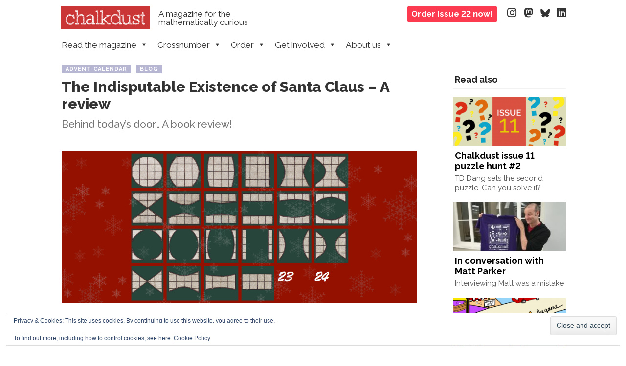

--- FILE ---
content_type: text/html; charset=UTF-8
request_url: https://chalkdustmagazine.com/advent-calendar/indisputable-existence-santa-claus-review/
body_size: 18633
content:
<!DOCTYPE html><!--[if IE 8]><html id="ie8" lang="en-GB"><![endif]--><!--[if !(IE 8) ]><!--><html lang="en-GB"><!--<![endif]--><head><meta charset="UTF-8" /><meta name="viewport" content="width=device-width" /><title>The Indisputable Existence of Santa Claus - A review - Chalkdust</title><link rel="profile" href="http://gmpg.org/xfn/11" /><link rel="pingback" href="https://chalkdustmagazine.com/xmlrpc.php" /><!--[if lt IE 9]><script src="https://chalkdustmagazine.com/wp-content/themes/striker/js/html5.js" type="text/javascript"></script><![endif]-->
	<!--<link href='https://fonts.googleapis.com/css?family=Raleway:400,400i,500,600,700,800&family=Charis+SIL:400,400i,700,700i' rel='stylesheet' type='text/css'>-->
	<link rel="preconnect" href="https://fonts.googleapis.com">
	<link rel="preconnect" href="https://fonts.gstatic.com" crossorigin>
	<link href="https://fonts.googleapis.com/css2?family=Raleway:ital,wght@0,400;0,500;0,600;0,700;0,800;1,400&display=swap" rel="stylesheet">
	<link rel="stylesheet" href="https://cdn.jsdelivr.net/npm/charter-webfont@4/charter.min.css" />
	  <link href="/wp-includes/fonts/fontawesome/css/fontawesome.css" rel="stylesheet" />
  <link href="/wp-includes/fonts/fontawesome/css/brands.css" rel="stylesheet" />
  <link href="/wp-includes/fonts/fontawesome/css/solid.css" rel="stylesheet" />
	<meta name='robots' content='index, follow, max-image-preview:large, max-snippet:-1, max-video-preview:-1' />

<script type='text/x-mathjax-config'>
MathJax.Hub.Config({
  tex2jax: {
    inlineMath: [['$','$'], ['\\[','\\]']],
    processEscapes: true
  },
  tex: {
    inlineMath: [['$','$'], ['\\[','\\]']],
    processEscapes: true
  },
 'HTML-CSS': {
   mtextFontInherit: true,
   linebreaks: {automatic: true, width: "75% container"},
   webFont: 'TeX',
   preferredFont: 'TeX'
},
       styles: {
         ".MathJax": {
           color: "#555555"
         }}

});
</script>

	<!-- This site is optimized with the Yoast SEO plugin v26.7 - https://yoast.com/wordpress/plugins/seo/ -->
	<title>The Indisputable Existence of Santa Claus - A review - Chalkdust</title>
	<link rel="canonical" href="https://chalkdustmagazine.com/advent-calendar/indisputable-existence-santa-claus-review/" />
	<meta property="og:locale" content="en_GB" />
	<meta property="og:type" content="article" />
	<meta property="og:title" content="The Indisputable Existence of Santa Claus - A review - Chalkdust" />
	<meta property="og:description" content="Behind today&#039;s door... A book review!" />
	<meta property="og:url" content="https://chalkdustmagazine.com/advent-calendar/indisputable-existence-santa-claus-review/" />
	<meta property="og:site_name" content="Chalkdust" />
	<meta property="article:publisher" content="http://facebook.com/chalkdustmag" />
	<meta property="article:published_time" content="2016-12-22T13:48:45+00:00" />
	<meta property="article:modified_time" content="2017-03-02T10:58:28+00:00" />
	<meta property="og:image" content="https://i0.wp.com/chalkdustmagazine.com/wp-content/uploads/2016/11/Advent23.png?fit=1050%2C450&ssl=1" />
	<meta property="og:image:width" content="1050" />
	<meta property="og:image:height" content="450" />
	<meta property="og:image:type" content="image/png" />
	<meta name="author" content="TD Dang" />
	<meta name="twitter:card" content="summary_large_image" />
	<meta name="twitter:creator" content="@televisionduck" />
	<meta name="twitter:site" content="@chalkdustmag" />
	<meta name="twitter:label1" content="Written by" />
	<meta name="twitter:data1" content="TD Dang" />
	<meta name="twitter:label2" content="Estimated reading time" />
	<meta name="twitter:data2" content="4 minutes" />
	<script type="application/ld+json" class="yoast-schema-graph">{"@context":"https://schema.org","@graph":[{"@type":"Article","@id":"https://chalkdustmagazine.com/advent-calendar/indisputable-existence-santa-claus-review/#article","isPartOf":{"@id":"https://chalkdustmagazine.com/advent-calendar/indisputable-existence-santa-claus-review/"},"author":[{"@id":"https://chalkdustmagazine.com/#/schema/person/660754604fc978cfbeb66479458cd8bb"}],"headline":"The Indisputable Existence of Santa Claus &#8211; A review","datePublished":"2016-12-22T13:48:45+00:00","dateModified":"2017-03-02T10:58:28+00:00","mainEntityOfPage":{"@id":"https://chalkdustmagazine.com/advent-calendar/indisputable-existence-santa-claus-review/"},"wordCount":741,"publisher":{"@id":"https://chalkdustmagazine.com/#organization"},"image":{"@id":"https://chalkdustmagazine.com/advent-calendar/indisputable-existence-santa-claus-review/#primaryimage"},"thumbnailUrl":"https://i0.wp.com/chalkdustmagazine.com/wp-content/uploads/2016/11/Advent23.png?fit=1050%2C450&ssl=1","articleSection":["Advent calendar","Blog","Front page feature"],"inLanguage":"en-GB"},{"@type":"WebPage","@id":"https://chalkdustmagazine.com/advent-calendar/indisputable-existence-santa-claus-review/","url":"https://chalkdustmagazine.com/advent-calendar/indisputable-existence-santa-claus-review/","name":"The Indisputable Existence of Santa Claus - A review - Chalkdust","isPartOf":{"@id":"https://chalkdustmagazine.com/#website"},"primaryImageOfPage":{"@id":"https://chalkdustmagazine.com/advent-calendar/indisputable-existence-santa-claus-review/#primaryimage"},"image":{"@id":"https://chalkdustmagazine.com/advent-calendar/indisputable-existence-santa-claus-review/#primaryimage"},"thumbnailUrl":"https://i0.wp.com/chalkdustmagazine.com/wp-content/uploads/2016/11/Advent23.png?fit=1050%2C450&ssl=1","datePublished":"2016-12-22T13:48:45+00:00","dateModified":"2017-03-02T10:58:28+00:00","breadcrumb":{"@id":"https://chalkdustmagazine.com/advent-calendar/indisputable-existence-santa-claus-review/#breadcrumb"},"inLanguage":"en-GB","potentialAction":[{"@type":"ReadAction","target":["https://chalkdustmagazine.com/advent-calendar/indisputable-existence-santa-claus-review/"]}]},{"@type":"ImageObject","inLanguage":"en-GB","@id":"https://chalkdustmagazine.com/advent-calendar/indisputable-existence-santa-claus-review/#primaryimage","url":"https://i0.wp.com/chalkdustmagazine.com/wp-content/uploads/2016/11/Advent23.png?fit=1050%2C450&ssl=1","contentUrl":"https://i0.wp.com/chalkdustmagazine.com/wp-content/uploads/2016/11/Advent23.png?fit=1050%2C450&ssl=1","width":1050,"height":450},{"@type":"BreadcrumbList","@id":"https://chalkdustmagazine.com/advent-calendar/indisputable-existence-santa-claus-review/#breadcrumb","itemListElement":[{"@type":"ListItem","position":1,"name":"Home","item":"https://chalkdustmagazine.com/"},{"@type":"ListItem","position":2,"name":"The Indisputable Existence of Santa Claus &#8211; A review"}]},{"@type":"WebSite","@id":"https://chalkdustmagazine.com/#website","url":"https://chalkdustmagazine.com/","name":"Chalkdust","description":"A magazine for the mathematically curious","publisher":{"@id":"https://chalkdustmagazine.com/#organization"},"potentialAction":[{"@type":"SearchAction","target":{"@type":"EntryPoint","urlTemplate":"https://chalkdustmagazine.com/?s={search_term_string}"},"query-input":{"@type":"PropertyValueSpecification","valueRequired":true,"valueName":"search_term_string"}}],"inLanguage":"en-GB"},{"@type":"Organization","@id":"https://chalkdustmagazine.com/#organization","name":"Chalkdust","url":"https://chalkdustmagazine.com/","logo":{"@type":"ImageObject","inLanguage":"en-GB","@id":"https://chalkdustmagazine.com/#/schema/logo/image/","url":"https://i1.wp.com/chalkdustmagazine.com/wp-content/uploads/2015/03/cropped-final-logo.png?fit=1050%2C249&ssl=1","contentUrl":"https://i1.wp.com/chalkdustmagazine.com/wp-content/uploads/2015/03/cropped-final-logo.png?fit=1050%2C249&ssl=1","width":1050,"height":249,"caption":"Chalkdust"},"image":{"@id":"https://chalkdustmagazine.com/#/schema/logo/image/"},"sameAs":["http://facebook.com/chalkdustmag","https://x.com/chalkdustmag"]},{"@type":"Person","@id":"https://chalkdustmagazine.com/#/schema/person/660754604fc978cfbeb66479458cd8bb","name":"TD Dang","image":{"@type":"ImageObject","inLanguage":"en-GB","@id":"https://chalkdustmagazine.com/#/schema/person/image/ac5a0d1b7975f60953ed11dffe03f1f9","url":"https://secure.gravatar.com/avatar/05877c1ed271258c831592d01fcb07e45fe75164818ae9ebf10e55f784fa3667?s=96&d=retro&r=g","contentUrl":"https://secure.gravatar.com/avatar/05877c1ed271258c831592d01fcb07e45fe75164818ae9ebf10e55f784fa3667?s=96&d=retro&r=g","caption":"TD Dang"},"description":"TD is an undergraduate at UCL who actually understands the 1967 James Bond spoof Casino Royale, starring David Niven, Peter Sellers, Woody Allen, and Orson Welles as Le Chiffre.","sameAs":["https://x.com/televisionduck"],"url":"https://chalkdustmagazine.com/author/td/"}]}</script>
	<!-- / Yoast SEO plugin. -->


<link rel='dns-prefetch' href='//cdn.jsdelivr.net' />
<link rel='dns-prefetch' href='//secure.gravatar.com' />
<link rel='dns-prefetch' href='//stats.wp.com' />
<link rel='dns-prefetch' href='//v0.wordpress.com' />
<link rel='preconnect' href='//i0.wp.com' />
<link rel="alternate" type="application/rss+xml" title="Chalkdust &raquo; Feed" href="https://chalkdustmagazine.com/feed/" />
<link rel="alternate" type="application/rss+xml" title="Chalkdust &raquo; Comments Feed" href="https://chalkdustmagazine.com/comments/feed/" />
<link rel="alternate" type="application/rss+xml" title="Chalkdust &raquo; The Indisputable Existence of Santa Claus &#8211; A review Comments Feed" href="https://chalkdustmagazine.com/advent-calendar/indisputable-existence-santa-claus-review/feed/" />
<link rel="alternate" title="oEmbed (JSON)" type="application/json+oembed" href="https://chalkdustmagazine.com/wp-json/oembed/1.0/embed?url=https%3A%2F%2Fchalkdustmagazine.com%2Fadvent-calendar%2Findisputable-existence-santa-claus-review%2F" />
<link rel="alternate" title="oEmbed (XML)" type="text/xml+oembed" href="https://chalkdustmagazine.com/wp-json/oembed/1.0/embed?url=https%3A%2F%2Fchalkdustmagazine.com%2Fadvent-calendar%2Findisputable-existence-santa-claus-review%2F&#038;format=xml" />
<style id='wp-img-auto-sizes-contain-inline-css' type='text/css'>
img:is([sizes=auto i],[sizes^="auto," i]){contain-intrinsic-size:3000px 1500px}
/*# sourceURL=wp-img-auto-sizes-contain-inline-css */
</style>
<style id='wp-emoji-styles-inline-css' type='text/css'>

	img.wp-smiley, img.emoji {
		display: inline !important;
		border: none !important;
		box-shadow: none !important;
		height: 1em !important;
		width: 1em !important;
		margin: 0 0.07em !important;
		vertical-align: -0.1em !important;
		background: none !important;
		padding: 0 !important;
	}
/*# sourceURL=wp-emoji-styles-inline-css */
</style>
<style id='classic-theme-styles-inline-css' type='text/css'>
/*! This file is auto-generated */
.wp-block-button__link{color:#fff;background-color:#32373c;border-radius:9999px;box-shadow:none;text-decoration:none;padding:calc(.667em + 2px) calc(1.333em + 2px);font-size:1.125em}.wp-block-file__button{background:#32373c;color:#fff;text-decoration:none}
/*# sourceURL=/wp-includes/css/classic-themes.min.css */
</style>
<link rel='stylesheet' id='cab_style-css' href='https://chalkdustmagazine.com/wp-content/plugins/custom-about-author/cab-style.css?ver=6.9' type='text/css' media='all' />
<link rel='stylesheet' id='easy_author_image-css' href='https://chalkdustmagazine.com/wp-content/plugins/easy-author-image/css/easy-author-image.css?ver=6.9' type='text/css' media='all' />
<link rel='stylesheet' id='wp-polls-css' href='https://chalkdustmagazine.com/wp-content/plugins/wp-polls/polls-css.css?ver=2.77.3' type='text/css' media='all' />
<style id='wp-polls-inline-css' type='text/css'>
.wp-polls .pollbar {
	margin: 1px;
	font-size: 6px;
	line-height: 8px;
	height: 8px;
	background-image: url('https://chalkdustmagazine.com/wp-content/plugins/wp-polls/images/default/pollbg.gif');
	border: 1px solid #c8c8c8;
}

/*# sourceURL=wp-polls-inline-css */
</style>
<link rel='stylesheet' id='megamenu-css' href='https://chalkdustmagazine.com/wp-content/uploads/maxmegamenu/style.css?ver=e85065' type='text/css' media='all' />
<link rel='stylesheet' id='dashicons-css' href='https://chalkdustmagazine.com/wp-includes/css/dashicons.min.css?ver=6.9' type='text/css' media='all' />
<link rel='stylesheet' id='style-css' href='https://chalkdustmagazine.com/wp-content/themes/striker-child/style.css?ver=6.9' type='text/css' media='all' />
<link rel='stylesheet' id='flexslider-css' href='https://chalkdustmagazine.com/wp-content/themes/striker/js/flexslider.css?ver=6.9' type='text/css' media='all' />
<link rel='stylesheet' id='sharedaddy-css' href='https://chalkdustmagazine.com/wp-content/plugins/jetpack/modules/sharedaddy/sharing.css?ver=15.4' type='text/css' media='all' />
<link rel='stylesheet' id='social-logos-css' href='https://chalkdustmagazine.com/wp-content/plugins/jetpack/_inc/social-logos/social-logos.min.css?ver=15.4' type='text/css' media='all' />
<script type="text/javascript" src="https://chalkdustmagazine.com/wp-includes/js/jquery/jquery.min.js?ver=3.7.1" id="jquery-core-js"></script>
<script type="text/javascript" src="https://chalkdustmagazine.com/wp-includes/js/jquery/jquery-migrate.min.js?ver=3.4.1" id="jquery-migrate-js"></script>
<script type="text/javascript" src="https://chalkdustmagazine.com/wp-content/themes/striker/js/keyboard-image-navigation.js?ver=20120202" id="keyboard-image-navigation-js"></script>
<script type="text/javascript" src="https://chalkdustmagazine.com/wp-content/themes/striker/js/jquery.flexslider-min.js?ver=6.9" id="flexslider-js"></script>
<script type="text/javascript" src="https://chalkdustmagazine.com/wp-content/themes/striker/js/flexslider-init.js?ver=6.9" id="flexslider-init-js"></script>
<link rel="https://api.w.org/" href="https://chalkdustmagazine.com/wp-json/" /><link rel="alternate" title="JSON" type="application/json" href="https://chalkdustmagazine.com/wp-json/wp/v2/posts/7172" /><link rel="EditURI" type="application/rsd+xml" title="RSD" href="https://chalkdustmagazine.com/xmlrpc.php?rsd" />
<meta name="generator" content="WordPress 6.9" />
<link rel='shortlink' href='https://wp.me/p5TFhJ-1RG' />
<style type="text/css" media="screen">
.qpp-style.tshirts {width:100%;max-width:100%; }.qpp-style.tshirts #plain {border:1px solid #415063;}.qpp-style.tshirts input[type=text], .qpp-style.tshirts textarea, .qpp-style.tshirts select, .qpp-style.tshirts #submit, .qpp-style.tshirts #couponsubmit {border-radius:0;}.qpp-style.tshirts p, .qpp-style.tshirts .qpp-p-style, .qpp-style.tshirts li {margin:4px 0 4px 0;padding:0;;}.qpp-style.tshirts input[type=text], .qpp-style.tshirts textarea {border: 1px solid #415063;;height:auto;line-height:normal; margin: 2px 0 3px 0;padding: 6px;;}.qpp-style.tshirts select {border: 1px solid #415063;;height:auto;line-height:normal;}.qpp-style.tshirts select option {color: #465069;}.qpp-style.tshirts .qppcontainer input + label, .qpp-style.tshirts .qppcontainer textarea + label {}.qpp-style.tshirts input[type=text].required, .qpp-style.tshirts textarea.required {border: 1px solid #00C618;}.qpp-style.tshirts div {background:#FFF;}.qpp-style.tshirts p.submit {text-align:left;}
.qpp-style.tshirts #submitimage {width:100%;height:auto;overflow:hidden;}
.qpp-style.tshirts #submit, .qpp-style.tshirts #submitimage {width:100%;color:#FFF;background:#343838;border:1px solid #415063;;font-size: inherit;text-align:center;}.qpp-style.tshirts #submit:hover {background:#888888;}.qpp-style.tshirts #couponsubmit, .qpp-style.tshirts #couponsubmit:hover{width:100%;color:#FFF;background:#1f8416;border:1px solid #415063;;font-size: inherit;margin: 3px 0px 7px;padding: 6px;text-align:center;}.qpp-style.tshirts input#qpptotal {color:#465069;font-weight:bold;font-size:inherit;padding: 0;margin-left:3px;border:none;background:#FFF}.qpp-style.default {width:100%;max-width:100%; }.qpp-style.default #plain {border:1px solid #415063;}.qpp-style.default input[type=text], .qpp-style.default textarea, .qpp-style.default select, .qpp-style.default #submit, .qpp-style.default #couponsubmit {border-radius:0;}.qpp-style.default p, .qpp-style.default .qpp-p-style, .qpp-style.default li {margin:4px 0 4px 0;padding:0;;}.qpp-style.default input[type=text], .qpp-style.default textarea {border: 1px solid #415063;;height:auto;line-height:normal; margin: 2px 0 3px 0;padding: 6px;;}.qpp-style.default select {border: 1px solid #415063;;height:auto;line-height:normal;}.qpp-style.default select option {color: #465069;}.qpp-style.default .qppcontainer input + label, .qpp-style.default .qppcontainer textarea + label {}.qpp-style.default input[type=text].required, .qpp-style.default textarea.required {border: 1px solid #00C618;}.qpp-style.default div {background:#FFF;}.qpp-style.default p.submit {text-align:left;}
.qpp-style.default #submitimage {width:100%;height:auto;overflow:hidden;}
.qpp-style.default #submit, .qpp-style.default #submitimage {width:100%;color:#FFF;background:#343838;border:1px solid #415063;;font-size: inherit;text-align:center;}.qpp-style.default #submit:hover {background:#888888;}.qpp-style.default #couponsubmit, .qpp-style.default #couponsubmit:hover{width:100%;color:#FFF;background:#1f8416;border:1px solid #415063;;font-size: inherit;margin: 3px 0px 7px;padding: 6px;text-align:center;}.qpp-style.default input#qpptotal {color:#465069;font-weight:bold;font-size:inherit;padding: 0;margin-left:3px;border:none;background:#FFF}
</style><link type="text/css" rel="stylesheet" href="https://chalkdustmagazine.com/wp-content/plugins/simple-pull-quote/css/simple-pull-quote.css" />
	<style>img#wpstats{display:none}</style>
			<style type="text/css">
			.site-title a,
		.site-description {
			color: #333 !important;
		}
		</style>
	<link rel="icon" href="https://i0.wp.com/chalkdustmagazine.com/wp-content/uploads/2021/04/cropped-twitter-logo.png?fit=32%2C32&#038;ssl=1" sizes="32x32" />
<link rel="icon" href="https://i0.wp.com/chalkdustmagazine.com/wp-content/uploads/2021/04/cropped-twitter-logo.png?fit=192%2C192&#038;ssl=1" sizes="192x192" />
<link rel="apple-touch-icon" href="https://i0.wp.com/chalkdustmagazine.com/wp-content/uploads/2021/04/cropped-twitter-logo.png?fit=180%2C180&#038;ssl=1" />
<meta name="msapplication-TileImage" content="https://i0.wp.com/chalkdustmagazine.com/wp-content/uploads/2021/04/cropped-twitter-logo.png?fit=270%2C270&#038;ssl=1" />
<style type="text/css">/** Mega Menu CSS: fs **/</style>
	<script type='text/javascript' src='/wp-content/uploads/2016/01/amas.js'></script>
    <script type='text/javascript' src='https://mscroggs.github.io/crosspuzzle/crosspuzzle.js'></script>
	<link href="https://mscroggs.github.io/crosspuzzle/crosspuzzle.css" rel="stylesheet" />
	<style id='global-styles-inline-css' type='text/css'>
:root{--wp--preset--aspect-ratio--square: 1;--wp--preset--aspect-ratio--4-3: 4/3;--wp--preset--aspect-ratio--3-4: 3/4;--wp--preset--aspect-ratio--3-2: 3/2;--wp--preset--aspect-ratio--2-3: 2/3;--wp--preset--aspect-ratio--16-9: 16/9;--wp--preset--aspect-ratio--9-16: 9/16;--wp--preset--color--black: #000000;--wp--preset--color--cyan-bluish-gray: #abb8c3;--wp--preset--color--white: #ffffff;--wp--preset--color--pale-pink: #f78da7;--wp--preset--color--vivid-red: #cf2e2e;--wp--preset--color--luminous-vivid-orange: #ff6900;--wp--preset--color--luminous-vivid-amber: #fcb900;--wp--preset--color--light-green-cyan: #7bdcb5;--wp--preset--color--vivid-green-cyan: #00d084;--wp--preset--color--pale-cyan-blue: #8ed1fc;--wp--preset--color--vivid-cyan-blue: #0693e3;--wp--preset--color--vivid-purple: #9b51e0;--wp--preset--gradient--vivid-cyan-blue-to-vivid-purple: linear-gradient(135deg,rgb(6,147,227) 0%,rgb(155,81,224) 100%);--wp--preset--gradient--light-green-cyan-to-vivid-green-cyan: linear-gradient(135deg,rgb(122,220,180) 0%,rgb(0,208,130) 100%);--wp--preset--gradient--luminous-vivid-amber-to-luminous-vivid-orange: linear-gradient(135deg,rgb(252,185,0) 0%,rgb(255,105,0) 100%);--wp--preset--gradient--luminous-vivid-orange-to-vivid-red: linear-gradient(135deg,rgb(255,105,0) 0%,rgb(207,46,46) 100%);--wp--preset--gradient--very-light-gray-to-cyan-bluish-gray: linear-gradient(135deg,rgb(238,238,238) 0%,rgb(169,184,195) 100%);--wp--preset--gradient--cool-to-warm-spectrum: linear-gradient(135deg,rgb(74,234,220) 0%,rgb(151,120,209) 20%,rgb(207,42,186) 40%,rgb(238,44,130) 60%,rgb(251,105,98) 80%,rgb(254,248,76) 100%);--wp--preset--gradient--blush-light-purple: linear-gradient(135deg,rgb(255,206,236) 0%,rgb(152,150,240) 100%);--wp--preset--gradient--blush-bordeaux: linear-gradient(135deg,rgb(254,205,165) 0%,rgb(254,45,45) 50%,rgb(107,0,62) 100%);--wp--preset--gradient--luminous-dusk: linear-gradient(135deg,rgb(255,203,112) 0%,rgb(199,81,192) 50%,rgb(65,88,208) 100%);--wp--preset--gradient--pale-ocean: linear-gradient(135deg,rgb(255,245,203) 0%,rgb(182,227,212) 50%,rgb(51,167,181) 100%);--wp--preset--gradient--electric-grass: linear-gradient(135deg,rgb(202,248,128) 0%,rgb(113,206,126) 100%);--wp--preset--gradient--midnight: linear-gradient(135deg,rgb(2,3,129) 0%,rgb(40,116,252) 100%);--wp--preset--font-size--small: 13px;--wp--preset--font-size--medium: 20px;--wp--preset--font-size--large: 36px;--wp--preset--font-size--x-large: 42px;--wp--preset--spacing--20: 0.44rem;--wp--preset--spacing--30: 0.67rem;--wp--preset--spacing--40: 1rem;--wp--preset--spacing--50: 1.5rem;--wp--preset--spacing--60: 2.25rem;--wp--preset--spacing--70: 3.38rem;--wp--preset--spacing--80: 5.06rem;--wp--preset--shadow--natural: 6px 6px 9px rgba(0, 0, 0, 0.2);--wp--preset--shadow--deep: 12px 12px 50px rgba(0, 0, 0, 0.4);--wp--preset--shadow--sharp: 6px 6px 0px rgba(0, 0, 0, 0.2);--wp--preset--shadow--outlined: 6px 6px 0px -3px rgb(255, 255, 255), 6px 6px rgb(0, 0, 0);--wp--preset--shadow--crisp: 6px 6px 0px rgb(0, 0, 0);}:where(.is-layout-flex){gap: 0.5em;}:where(.is-layout-grid){gap: 0.5em;}body .is-layout-flex{display: flex;}.is-layout-flex{flex-wrap: wrap;align-items: center;}.is-layout-flex > :is(*, div){margin: 0;}body .is-layout-grid{display: grid;}.is-layout-grid > :is(*, div){margin: 0;}:where(.wp-block-columns.is-layout-flex){gap: 2em;}:where(.wp-block-columns.is-layout-grid){gap: 2em;}:where(.wp-block-post-template.is-layout-flex){gap: 1.25em;}:where(.wp-block-post-template.is-layout-grid){gap: 1.25em;}.has-black-color{color: var(--wp--preset--color--black) !important;}.has-cyan-bluish-gray-color{color: var(--wp--preset--color--cyan-bluish-gray) !important;}.has-white-color{color: var(--wp--preset--color--white) !important;}.has-pale-pink-color{color: var(--wp--preset--color--pale-pink) !important;}.has-vivid-red-color{color: var(--wp--preset--color--vivid-red) !important;}.has-luminous-vivid-orange-color{color: var(--wp--preset--color--luminous-vivid-orange) !important;}.has-luminous-vivid-amber-color{color: var(--wp--preset--color--luminous-vivid-amber) !important;}.has-light-green-cyan-color{color: var(--wp--preset--color--light-green-cyan) !important;}.has-vivid-green-cyan-color{color: var(--wp--preset--color--vivid-green-cyan) !important;}.has-pale-cyan-blue-color{color: var(--wp--preset--color--pale-cyan-blue) !important;}.has-vivid-cyan-blue-color{color: var(--wp--preset--color--vivid-cyan-blue) !important;}.has-vivid-purple-color{color: var(--wp--preset--color--vivid-purple) !important;}.has-black-background-color{background-color: var(--wp--preset--color--black) !important;}.has-cyan-bluish-gray-background-color{background-color: var(--wp--preset--color--cyan-bluish-gray) !important;}.has-white-background-color{background-color: var(--wp--preset--color--white) !important;}.has-pale-pink-background-color{background-color: var(--wp--preset--color--pale-pink) !important;}.has-vivid-red-background-color{background-color: var(--wp--preset--color--vivid-red) !important;}.has-luminous-vivid-orange-background-color{background-color: var(--wp--preset--color--luminous-vivid-orange) !important;}.has-luminous-vivid-amber-background-color{background-color: var(--wp--preset--color--luminous-vivid-amber) !important;}.has-light-green-cyan-background-color{background-color: var(--wp--preset--color--light-green-cyan) !important;}.has-vivid-green-cyan-background-color{background-color: var(--wp--preset--color--vivid-green-cyan) !important;}.has-pale-cyan-blue-background-color{background-color: var(--wp--preset--color--pale-cyan-blue) !important;}.has-vivid-cyan-blue-background-color{background-color: var(--wp--preset--color--vivid-cyan-blue) !important;}.has-vivid-purple-background-color{background-color: var(--wp--preset--color--vivid-purple) !important;}.has-black-border-color{border-color: var(--wp--preset--color--black) !important;}.has-cyan-bluish-gray-border-color{border-color: var(--wp--preset--color--cyan-bluish-gray) !important;}.has-white-border-color{border-color: var(--wp--preset--color--white) !important;}.has-pale-pink-border-color{border-color: var(--wp--preset--color--pale-pink) !important;}.has-vivid-red-border-color{border-color: var(--wp--preset--color--vivid-red) !important;}.has-luminous-vivid-orange-border-color{border-color: var(--wp--preset--color--luminous-vivid-orange) !important;}.has-luminous-vivid-amber-border-color{border-color: var(--wp--preset--color--luminous-vivid-amber) !important;}.has-light-green-cyan-border-color{border-color: var(--wp--preset--color--light-green-cyan) !important;}.has-vivid-green-cyan-border-color{border-color: var(--wp--preset--color--vivid-green-cyan) !important;}.has-pale-cyan-blue-border-color{border-color: var(--wp--preset--color--pale-cyan-blue) !important;}.has-vivid-cyan-blue-border-color{border-color: var(--wp--preset--color--vivid-cyan-blue) !important;}.has-vivid-purple-border-color{border-color: var(--wp--preset--color--vivid-purple) !important;}.has-vivid-cyan-blue-to-vivid-purple-gradient-background{background: var(--wp--preset--gradient--vivid-cyan-blue-to-vivid-purple) !important;}.has-light-green-cyan-to-vivid-green-cyan-gradient-background{background: var(--wp--preset--gradient--light-green-cyan-to-vivid-green-cyan) !important;}.has-luminous-vivid-amber-to-luminous-vivid-orange-gradient-background{background: var(--wp--preset--gradient--luminous-vivid-amber-to-luminous-vivid-orange) !important;}.has-luminous-vivid-orange-to-vivid-red-gradient-background{background: var(--wp--preset--gradient--luminous-vivid-orange-to-vivid-red) !important;}.has-very-light-gray-to-cyan-bluish-gray-gradient-background{background: var(--wp--preset--gradient--very-light-gray-to-cyan-bluish-gray) !important;}.has-cool-to-warm-spectrum-gradient-background{background: var(--wp--preset--gradient--cool-to-warm-spectrum) !important;}.has-blush-light-purple-gradient-background{background: var(--wp--preset--gradient--blush-light-purple) !important;}.has-blush-bordeaux-gradient-background{background: var(--wp--preset--gradient--blush-bordeaux) !important;}.has-luminous-dusk-gradient-background{background: var(--wp--preset--gradient--luminous-dusk) !important;}.has-pale-ocean-gradient-background{background: var(--wp--preset--gradient--pale-ocean) !important;}.has-electric-grass-gradient-background{background: var(--wp--preset--gradient--electric-grass) !important;}.has-midnight-gradient-background{background: var(--wp--preset--gradient--midnight) !important;}.has-small-font-size{font-size: var(--wp--preset--font-size--small) !important;}.has-medium-font-size{font-size: var(--wp--preset--font-size--medium) !important;}.has-large-font-size{font-size: var(--wp--preset--font-size--large) !important;}.has-x-large-font-size{font-size: var(--wp--preset--font-size--x-large) !important;}
/*# sourceURL=global-styles-inline-css */
</style>
<link rel='stylesheet' id='eu-cookie-law-style-css' href='https://chalkdustmagazine.com/wp-content/plugins/jetpack/modules/widgets/eu-cookie-law/style.css?ver=15.4' type='text/css' media='all' />
</head>
	<body class="wp-singular post-template-default single single-post postid-7172 single-format-standard wp-theme-striker wp-child-theme-striker-child mega-menu-primary group-blog">

		<div class='bg_right'>
			<div class='header-bar'>
				<div class="site-logo">
					<a href="https://chalkdustmagazine.com/" title="Chalkdust" rel="home">
						<img src="https://chalkdustmagazine.com/wp-content/uploads/2019/10/cd_logo_trim.png" alt="Chalkdust" class='site-logo-image'>
					</a>
				</div>
				<div class='tagline'>A magazine for the mathematically curious</div>
				<a href='/contact/order-copies' class='order-button'>
					<div class='order-button'>
						Order Issue 22 now!
					</div>
				</a>
				<div class='social-media-container'>
					<a rel="me" href="https://mathstodon.xyz/@chalkdustmag"></a>
					<ul class="social-media">
					<li><a href="https://www.instagram.com/chalkdustmag/" class="genericon" target="_blank"><i class="fa-brands fa-instagram"></i></a></li>
					<li><a href="https://mathstodon.xyz/@chalkdustmag" class="genericon" target="_blank"><i class="fa-brands fa-mastodon"></i></a></li>
					<li><a href="https://bsky.app/profile/chalkdustmag.bsky.social" class="genericon" target="_blank"><i class="fa-brands fa-bluesky"></i></a></li>
					<li><a href="https://uk.linkedin.com/company/chalkdust-magazine" class="genericon" target="_blank"><i class="fa-brands fa-linkedin"></i></a></li>
					</ul>
				</div>
			</div>
		</div>
		<div class='grey_bar'>
			<nav role="navigation" class="site-navigation main-navigation">
				<h1 class="assistive-text">Menu</h1>
				<div class="assistive-text skip-link">
					<a href="#content" title="Skip to content">Skip to content</a>
				</div><div id="mega-menu-wrap-primary" class="mega-menu-wrap"><div class="mega-menu-toggle"><div class="mega-toggle-blocks-left"></div><div class="mega-toggle-blocks-center"></div><div class="mega-toggle-blocks-right"><div class='mega-toggle-block mega-menu-toggle-block mega-toggle-block-1' id='mega-toggle-block-1' tabindex='0'><span class='mega-toggle-label' role='button' aria-expanded='false'><span class='mega-toggle-label-closed'>MENU</span><span class='mega-toggle-label-open'>MENU</span></span></div></div></div><ul id="mega-menu-primary" class="mega-menu max-mega-menu mega-menu-horizontal mega-no-js" data-event="hover_intent" data-effect="disabled" data-effect-speed="200" data-effect-mobile="disabled" data-effect-speed-mobile="0" data-mobile-force-width="false" data-second-click="go" data-document-click="collapse" data-vertical-behaviour="standard" data-breakpoint="600" data-unbind="true" data-mobile-state="collapse_all" data-mobile-direction="vertical" data-hover-intent-timeout="300" data-hover-intent-interval="100"><li class="mega-menu-item mega-menu-item-type-taxonomy mega-menu-item-object-category mega-menu-item-has-children mega-menu-megamenu mega-align-bottom-left mega-menu-megamenu mega-disable-link mega-menu-item-1255" id="mega-menu-item-1255"><a class="mega-menu-link" tabindex="0" aria-expanded="false" role="button">Read the magazine<span class="mega-indicator" aria-hidden="true"></span></a>
<ul class="mega-sub-menu">
<li class="mega-menu-item mega-menu-item-type-post_type mega-menu-item-object-page mega-menu-item-has-children mega-menu-column-standard mega-menu-columns-2-of-8 mega-menu-item-2964" style="--columns:8; --span:2" id="mega-menu-item-2964"><a class="mega-menu-link" href="https://chalkdustmagazine.com/blog/"><img src='https://chalkdustmagazine.com/wp-content/uploads/2017/10/blogposts.gif' /> Blog<span class="mega-indicator" aria-hidden="true"></span></a>
	<ul class="mega-sub-menu">
<li class="mega-menu-item mega-menu-item-type-post_type mega-menu-item-object-post mega-menu-item-33448" id="mega-menu-item-33448"><a class="mega-menu-link" href="https://chalkdustmagazine.com/blog/theorems-of-the-21st-century-seminar/">Theorems of the 21st Century Seminar</a></li><li class="mega-menu-item mega-menu-item-type-post_type mega-menu-item-object-post mega-menu-item-33152" id="mega-menu-item-33152"><a class="mega-menu-link" href="https://chalkdustmagazine.com/blog/chalkdust-dissertation-prize-winner-2025/">Chalkdust dissertation prize winner 2025</a></li><li class="mega-menu-item mega-menu-item-type-post_type mega-menu-item-object-post mega-menu-item-33108" id="mega-menu-item-33108"><a class="mega-menu-link" href="https://chalkdustmagazine.com/blog/chalkdust-issue-22-coming-17-november/">Chalkdust issue 22 – Coming 17 November</a></li><li class="mega-menu-item mega-menu-item-type-post_type mega-menu-item-object-post mega-menu-item-33053" id="mega-menu-item-33053"><a class="mega-menu-link" href="https://chalkdustmagazine.com/blog/new-pop-math-book-club/">NEW! Pop-math book club</a></li><li class="mega-menu-item mega-menu-item-type-post_type mega-menu-item-object-post mega-menu-item-33032" id="mega-menu-item-33032"><a class="mega-menu-link" href="https://chalkdustmagazine.com/blog/review-of-getting-triggy-with-it/">Review of "Getting Triggy with it"</a></li><li class="mega-menu-item mega-menu-item-type-post_type mega-menu-item-object-post mega-menu-item-32981" id="mega-menu-item-32981"><a class="mega-menu-link" href="https://chalkdustmagazine.com/blog/chalkdust-dissertation-prize-2025/">Chalkdust dissertation prize 2025</a></li><li class="mega-menu-item mega-menu-item-type-post_type mega-menu-item-object-post mega-menu-item-27860" id="mega-menu-item-27860"><a class="mega-menu-link" href="https://chalkdustmagazine.com/blog/chalkdust-dissertation-prize-winner-2024/">Chalkdust dissertation prize winner 2024</a></li><li class="mega-menu-item mega-menu-item-type-post_type mega-menu-item-object-page mega-menu-item-5960" id="mega-menu-item-5960"><a class="mega-menu-link" href="https://chalkdustmagazine.com/blog/"><strong>+ more articles</strong></a></li>	</ul>
</li><li class="mega-menu-item mega-menu-item-type-post_type mega-menu-item-object-post mega-menu-item-has-children mega-menu-column-standard mega-menu-columns-2-of-8 mega-menu-item-33397" style="--columns:8; --span:2" id="mega-menu-item-33397"><a class="mega-menu-link" href="https://chalkdustmagazine.com/read/issue-22/"><img src='https://chalkdustmagazine.com/wp-content/uploads/2025/11/issue-22.gif' />Issue 22<span class="mega-indicator" aria-hidden="true"></span></a>
	<ul class="mega-sub-menu">
<li class="mega-menu-item mega-menu-item-type-post_type mega-menu-item-object-post mega-menu-item-33398" id="mega-menu-item-33398"><a class="mega-menu-link" href="https://chalkdustmagazine.com/interviews/in-conversation-with-christopher-lillicrap/">In conversation with Christopher Lillicrap</a></li><li class="mega-menu-item mega-menu-item-type-post_type mega-menu-item-object-post mega-menu-item-33399" id="mega-menu-item-33399"><a class="mega-menu-link" href="https://chalkdustmagazine.com/features/microbe-wars/">Microbe wars</a></li><li class="mega-menu-item mega-menu-item-type-post_type mega-menu-item-object-post mega-menu-item-33401" id="mega-menu-item-33401"><a class="mega-menu-link" href="https://chalkdustmagazine.com/features/how-many-tiles-does-this-game-have/">How many tiles does this game have?</a></li><li class="mega-menu-item mega-menu-item-type-post_type mega-menu-item-object-post mega-menu-item-33400" id="mega-menu-item-33400"><a class="mega-menu-link" href="https://chalkdustmagazine.com/features/gearing-up-for-the-track/">Gearing up for the track</a></li><li class="mega-menu-item mega-menu-item-type-post_type mega-menu-item-object-post mega-menu-item-33404" id="mega-menu-item-33404"><a class="mega-menu-link" href="https://chalkdustmagazine.com/biographies/julia-robinson/">Significant figures: Julia Robinson</a></li><li class="mega-menu-item mega-menu-item-type-post_type mega-menu-item-object-post mega-menu-item-33438" id="mega-menu-item-33438"><a class="mega-menu-link" href="https://chalkdustmagazine.com/regulars/on-the-cover/folding-hydrogels/">On the cover: Folding hydrogels, encoding mathematics</a></li><li class="mega-menu-item mega-menu-item-type-post_type mega-menu-item-object-post mega-menu-item-33402" id="mega-menu-item-33402"><a class="mega-menu-link" href="https://chalkdustmagazine.com/regulars/would-you-rather/">Would you rather?</a></li><li class="mega-menu-item mega-menu-item-type-post_type mega-menu-item-object-post mega-menu-item-33407" id="mega-menu-item-33407"><a class="mega-menu-link" href="https://chalkdustmagazine.com/features/a-tale-of-n-cities/">A tale of $n$ cities</a></li><li class="mega-menu-item mega-menu-item-type-post_type mega-menu-item-object-post mega-menu-item-33409" id="mega-menu-item-33409"><a class="mega-menu-link" href="https://chalkdustmagazine.com/features/dont-connect-four/">Don’t connect four</a></li><li class="mega-menu-item mega-menu-item-type-post_type mega-menu-item-object-post mega-menu-item-33406" id="mega-menu-item-33406"><a class="mega-menu-link" href="https://chalkdustmagazine.com/regulars/quiz/which-season-are-you/">Which season are you?</a></li><li class="mega-menu-item mega-menu-item-type-post_type mega-menu-item-object-post mega-menu-item-33405" id="mega-menu-item-33405"><a class="mega-menu-link" href="https://chalkdustmagazine.com/regulars/my-favourite-tom-lehrer-song/">My favourite Tom Lehrer song</a></li><li class="mega-menu-item mega-menu-item-type-post_type mega-menu-item-object-post mega-menu-item-33403" id="mega-menu-item-33403"><a class="mega-menu-link" href="https://chalkdustmagazine.com/features/lets-build-a-prime-detector/">Let’s build a prime detector!</a></li>	</ul>
</li><li class="mega-menu-item mega-menu-item-type-post_type mega-menu-item-object-post mega-menu-item-has-children mega-menu-column-standard mega-menu-columns-2-of-8 mega-menu-item-29235" style="--columns:8; --span:2" id="mega-menu-item-29235"><a class="mega-menu-link" href="https://chalkdustmagazine.com/read/issue-21/"><img src='https://chalkdustmagazine.com/wp-content/uploads/2025/03/issue-21.gif' />Issue 21<span class="mega-indicator" aria-hidden="true"></span></a>
	<ul class="mega-sub-menu">
<li class="mega-menu-item mega-menu-item-type-post_type mega-menu-item-object-post mega-menu-item-29236" id="mega-menu-item-29236"><a class="mega-menu-link" href="https://chalkdustmagazine.com/interviews/in-conversation-with-alison-etheridge/">In conversation with Alison Etheridge</a></li><li class="mega-menu-item mega-menu-item-type-post_type mega-menu-item-object-post mega-menu-item-29237" id="mega-menu-item-29237"><a class="mega-menu-link" href="https://chalkdustmagazine.com/features/the-human-mug/">The human mug</a></li><li class="mega-menu-item mega-menu-item-type-post_type mega-menu-item-object-post mega-menu-item-29238" id="mega-menu-item-29238"><a class="mega-menu-link" href="https://chalkdustmagazine.com/features/unlocking-sudokus-secrets/">Unlocking sudoku’s secrets</a></li><li class="mega-menu-item mega-menu-item-type-post_type mega-menu-item-object-post mega-menu-item-29239" id="mega-menu-item-29239"><a class="mega-menu-link" href="https://chalkdustmagazine.com/features/a-symmetric-universe/">A symmetric universe</a></li><li class="mega-menu-item mega-menu-item-type-post_type mega-menu-item-object-post mega-menu-item-29240" id="mega-menu-item-29240"><a class="mega-menu-link" href="https://chalkdustmagazine.com/features/how-to-write-a-crossnumber/">How to write a crossnumber</a></li><li class="mega-menu-item mega-menu-item-type-post_type mega-menu-item-object-post mega-menu-item-29241" id="mega-menu-item-29241"><a class="mega-menu-link" href="https://chalkdustmagazine.com/features/opinions-in-defence-of-toy-models/">Oπnions: In defence of toy models</a></li><li class="mega-menu-item mega-menu-item-type-post_type mega-menu-item-object-post mega-menu-item-29242" id="mega-menu-item-29242"><a class="mega-menu-link" href="https://chalkdustmagazine.com/features/what-a-load-of-noise/">What a load of noise: A beginner’s mathematical guide to AI diffusion models</a></li><li class="mega-menu-item mega-menu-item-type-post_type mega-menu-item-object-post mega-menu-item-29243" id="mega-menu-item-29243"><a class="mega-menu-link" href="https://chalkdustmagazine.com/regulars/on-the-cover/on-the-cover-voronoi-diagrams-and-generative-art/">On the cover: Voronoi diagrams and generative art</a></li><li class="mega-menu-item mega-menu-item-type-post_type mega-menu-item-object-post mega-menu-item-29244" id="mega-menu-item-29244"><a class="mega-menu-link" href="https://chalkdustmagazine.com/features/universal-poetry/">Universal poetry</a></li><li class="mega-menu-item mega-menu-item-type-post_type mega-menu-item-object-post mega-menu-item-29245" id="mega-menu-item-29245"><a class="mega-menu-link" href="https://chalkdustmagazine.com/features/a-day-in-the-life-finance/">A day in the life: finance</a></li><li class="mega-menu-item mega-menu-item-type-post_type mega-menu-item-object-post mega-menu-item-29246" id="mega-menu-item-29246"><a class="mega-menu-link" href="https://chalkdustmagazine.com/features/skimming-potatoes/">Skimming potatoes</a></li>	</ul>
</li><li class="mega-menu-item mega-menu-item-type-taxonomy mega-menu-item-object-category mega-menu-item-has-children mega-menu-column-standard mega-menu-columns-1-of-8 mega-menu-item-482" style="--columns:8; --span:1" id="mega-menu-item-482"><a class="mega-menu-link" href="https://chalkdustmagazine.com/category/regulars/"><img src='https://chalkdustmagazine.com/wp-content/uploads/2017/10/dd.gif' /> Fun<span class="mega-indicator" aria-hidden="true"></span></a>
	<ul class="mega-sub-menu">
<li class="mega-menu-item mega-menu-item-type-taxonomy mega-menu-item-object-category mega-menu-item-18520" id="mega-menu-item-18520"><a class="mega-menu-link" href="https://chalkdustmagazine.com/category/regulars/big-argument/">Big argument</a></li><li class="mega-menu-item mega-menu-item-type-taxonomy mega-menu-item-object-category mega-menu-item-2319" id="mega-menu-item-2319"><a class="mega-menu-link" href="https://chalkdustmagazine.com/category/regulars/comic/">Comic</a></li><li class="mega-menu-item mega-menu-item-type-post_type mega-menu-item-object-post mega-menu-item-11507" id="mega-menu-item-11507"><a class="mega-menu-link" href="https://chalkdustmagazine.com/regulars/conference-bingo/">Conference bingo</a></li><li class="mega-menu-item mega-menu-item-type-taxonomy mega-menu-item-object-category mega-menu-item-17246" id="mega-menu-item-17246"><a class="mega-menu-link" href="https://chalkdustmagazine.com/category/regulars/cryptic/">Cryptic</a></li><li class="mega-menu-item mega-menu-item-type-taxonomy mega-menu-item-object-category mega-menu-item-483" id="mega-menu-item-483"><a class="mega-menu-link" href="https://chalkdustmagazine.com/category/regulars/dear-dirichlet/">Dear Dirichlet</a></li><li class="mega-menu-item mega-menu-item-type-taxonomy mega-menu-item-object-category mega-menu-item-5711" id="mega-menu-item-5711"><a class="mega-menu-link" href="https://chalkdustmagazine.com/category/regulars/flowchart/">Flowchart</a></li><li class="mega-menu-item mega-menu-item-type-taxonomy mega-menu-item-object-category mega-menu-item-3965" id="mega-menu-item-3965"><a class="mega-menu-link" href="https://chalkdustmagazine.com/category/regulars/horoscope/">Horoscope</a></li><li class="mega-menu-item mega-menu-item-type-taxonomy mega-menu-item-object-category mega-menu-item-1513" id="mega-menu-item-1513"><a class="mega-menu-link" href="https://chalkdustmagazine.com/category/regulars/make/">How to make...</a></li><li class="mega-menu-item mega-menu-item-type-custom mega-menu-item-object-custom mega-menu-item-1631" id="mega-menu-item-1631"><a class="mega-menu-link" href="/category/regulars/page-3-model/">Page 3 model</a></li><li class="mega-menu-item mega-menu-item-type-taxonomy mega-menu-item-object-category mega-menu-item-29249" id="mega-menu-item-29249"><a class="mega-menu-link" href="https://chalkdustmagazine.com/category/regulars/quiz/">Quizzes</a></li><li class="mega-menu-item mega-menu-item-type-taxonomy mega-menu-item-object-category mega-menu-item-486" id="mega-menu-item-486"><a class="mega-menu-link" href="https://chalkdustmagazine.com/category/regulars/top-ten/">Top Ten</a></li><li class="mega-menu-item mega-menu-item-type-taxonomy mega-menu-item-object-category mega-menu-item-29250" id="mega-menu-item-29250"><a class="mega-menu-link" href="https://chalkdustmagazine.com/category/regulars/travel/">Travel</a></li><li class="mega-menu-item mega-menu-item-type-taxonomy mega-menu-item-object-category mega-menu-item-484" id="mega-menu-item-484"><a class="mega-menu-link" href="https://chalkdustmagazine.com/category/regulars/whats-hot-and-whats-not/">What's hot and what's not</a></li>	</ul>
</li><li class="mega-menu-item mega-menu-item-type-custom mega-menu-item-object-custom mega-menu-item-has-children mega-menu-column-standard mega-menu-columns-1-of-8 mega-menu-item-5944" style="--columns:8; --span:1" id="mega-menu-item-5944"><a class="mega-menu-link"><img src='https://chalkdustmagazine.com/wp-content/uploads/2017/10/oldissues.gif' /> Old issues<span class="mega-indicator" aria-hidden="true"></span></a>
	<ul class="mega-sub-menu">
<li class="mega-menu-item mega-menu-item-type-post_type mega-menu-item-object-post mega-menu-item-33412" id="mega-menu-item-33412"><a class="mega-menu-link" href="https://chalkdustmagazine.com/read/issue-20/">Issue 20</a></li><li class="mega-menu-item mega-menu-item-type-post_type mega-menu-item-object-post mega-menu-item-32979" id="mega-menu-item-32979"><a class="mega-menu-link" href="https://chalkdustmagazine.com/read/issue-19/">Issue 19</a></li><li class="mega-menu-item mega-menu-item-type-post_type mega-menu-item-object-post mega-menu-item-20511" id="mega-menu-item-20511"><a class="mega-menu-link" href="https://chalkdustmagazine.com/read/issue-18/">Issue 18</a></li><li class="mega-menu-item mega-menu-item-type-post_type mega-menu-item-object-post mega-menu-item-19212" id="mega-menu-item-19212"><a class="mega-menu-link" href="https://chalkdustmagazine.com/read/issue-17/">Issue 17</a></li><li class="mega-menu-item mega-menu-item-type-post_type mega-menu-item-object-post mega-menu-item-18502" id="mega-menu-item-18502"><a class="mega-menu-link" href="https://chalkdustmagazine.com/read/issue-16/">Issue 16</a></li><li class="mega-menu-item mega-menu-item-type-post_type mega-menu-item-object-post mega-menu-item-17965" id="mega-menu-item-17965"><a class="mega-menu-link" href="https://chalkdustmagazine.com/read/issue-15/">Issue 15</a></li><li class="mega-menu-item mega-menu-item-type-post_type mega-menu-item-object-post mega-menu-item-18505" id="mega-menu-item-18505"><a class="mega-menu-link" href="https://chalkdustmagazine.com/read/issue-14/">Issue 14</a></li><li class="mega-menu-item mega-menu-item-type-post_type mega-menu-item-object-post mega-menu-item-17959" id="mega-menu-item-17959"><a class="mega-menu-link" href="https://chalkdustmagazine.com/read/issue-13/">Issue 13</a></li><li class="mega-menu-item mega-menu-item-type-post_type mega-menu-item-object-post mega-menu-item-15825" id="mega-menu-item-15825"><a class="mega-menu-link" href="https://chalkdustmagazine.com/read/issue-12/">Issue 12</a></li><li class="mega-menu-item mega-menu-item-type-post_type mega-menu-item-object-post mega-menu-item-16730" id="mega-menu-item-16730"><a class="mega-menu-link" href="https://chalkdustmagazine.com/read/issue-11/">Issue 11</a></li><li class="mega-menu-item mega-menu-item-type-post_type mega-menu-item-object-post mega-menu-item-14406" id="mega-menu-item-14406"><a class="mega-menu-link" href="https://chalkdustmagazine.com/read/issue-10/">Issue 10</a></li><li class="mega-menu-item mega-menu-item-type-post_type mega-menu-item-object-post mega-menu-item-13736" id="mega-menu-item-13736"><a class="mega-menu-link" href="https://chalkdustmagazine.com/read/issue-09/">Issue 09</a></li><li class="mega-menu-item mega-menu-item-type-post_type mega-menu-item-object-post mega-menu-item-12739" id="mega-menu-item-12739"><a class="mega-menu-link" href="https://chalkdustmagazine.com/read/issue-08/">Issue 08</a></li><li class="mega-menu-item mega-menu-item-type-post_type mega-menu-item-object-post mega-menu-item-13747" id="mega-menu-item-13747"><a class="mega-menu-link" href="https://chalkdustmagazine.com/read/issue-07/">Issue 07</a></li><li class="mega-menu-item mega-menu-item-type-post_type mega-menu-item-object-post mega-menu-item-12737" id="mega-menu-item-12737"><a class="mega-menu-link" href="https://chalkdustmagazine.com/read/issue-06/">Issue 06</a></li><li class="mega-menu-item mega-menu-item-type-post_type mega-menu-item-object-post mega-menu-item-8151" id="mega-menu-item-8151"><a class="mega-menu-link" href="https://chalkdustmagazine.com/read/issue-05/">Issue 05</a></li><li class="mega-menu-item mega-menu-item-type-post_type mega-menu-item-object-post mega-menu-item-5871" id="mega-menu-item-5871"><a class="mega-menu-link" href="https://chalkdustmagazine.com/read/issue-04/">Issue 04</a></li><li class="mega-menu-item mega-menu-item-type-post_type mega-menu-item-object-post mega-menu-item-5926" id="mega-menu-item-5926"><a class="mega-menu-link" href="https://chalkdustmagazine.com/read/issue-03/">Issue 03</a></li><li class="mega-menu-item mega-menu-item-type-post_type mega-menu-item-object-post mega-menu-item-5945" id="mega-menu-item-5945"><a class="mega-menu-link" href="https://chalkdustmagazine.com/read/issue-02/">Issue 02</a></li><li class="mega-menu-item mega-menu-item-type-post_type mega-menu-item-object-post mega-menu-item-5946" id="mega-menu-item-5946"><a class="mega-menu-link" href="https://chalkdustmagazine.com/read/issue-01/">Issue 01</a></li>	</ul>
</li></ul>
</li><li class="mega-menu-item mega-menu-item-type-taxonomy mega-menu-item-object-category mega-menu-item-has-children mega-align-bottom-left mega-menu-flyout mega-menu-item-485" id="mega-menu-item-485"><a class="mega-menu-link" href="https://chalkdustmagazine.com/category/regulars/crossnumber/" aria-expanded="false" tabindex="0">Crossnumber<span class="mega-indicator" aria-hidden="true"></span></a>
<ul class="mega-sub-menu">
<li class="mega-menu-item mega-menu-item-type-post_type mega-menu-item-object-page mega-menu-item-2263" id="mega-menu-item-2263"><a class="mega-menu-link" href="https://chalkdustmagazine.com/submit-your-crossnumber-answer/">Submit answers</a></li><li class="mega-menu-item mega-menu-item-type-taxonomy mega-menu-item-object-category mega-menu-item-1373" id="mega-menu-item-1373"><a class="mega-menu-link" href="https://chalkdustmagazine.com/category/regulars/answers/">Answers</a></li></ul>
</li><li class="mega-menu-item mega-menu-item-type-post_type mega-menu-item-object-page mega-menu-item-has-children mega-align-bottom-left mega-menu-flyout mega-disable-link mega-menu-item-84" id="mega-menu-item-84"><a class="mega-menu-link" tabindex="0" aria-expanded="false" role="button">Order<span class="mega-indicator" aria-hidden="true"></span></a>
<ul class="mega-sub-menu">
<li class="mega-menu-item mega-menu-item-type-post_type mega-menu-item-object-page mega-menu-item-2587" id="mega-menu-item-2587"><a class="mega-menu-link" href="https://chalkdustmagazine.com/contact/order-copies/">Order copies</a></li><li class="mega-menu-item mega-menu-item-type-custom mega-menu-item-object-custom mega-menu-item-19248" id="mega-menu-item-19248"><a class="mega-menu-link" href="https://merch.chalkdustmagazine.com">Order merch</a></li><li class="mega-menu-item mega-menu-item-type-post_type mega-menu-item-object-page mega-menu-item-17330" id="mega-menu-item-17330"><a class="mega-menu-link" href="https://chalkdustmagazine.com/sign-up-to-the-newsletter/">Subscribe</a></li></ul>
</li><li class="mega-menu-item mega-menu-item-type-custom mega-menu-item-object-custom mega-menu-item-has-children mega-align-bottom-left mega-menu-flyout mega-disable-link mega-menu-item-5953" id="mega-menu-item-5953"><a class="mega-menu-link" tabindex="0" aria-expanded="false" role="button">Get involved<span class="mega-indicator" aria-hidden="true"></span></a>
<ul class="mega-sub-menu">
<li class="mega-menu-item mega-menu-item-type-post_type mega-menu-item-object-page mega-menu-item-130" id="mega-menu-item-130"><a class="mega-menu-link" href="https://chalkdustmagazine.com/write-for-us/">Write for us</a></li><li class="mega-menu-item mega-menu-item-type-post_type mega-menu-item-object-page mega-menu-item-141" id="mega-menu-item-141"><a class="mega-menu-link" href="https://chalkdustmagazine.com/our-partners/">Sponsor us</a></li><li class="mega-menu-item mega-menu-item-type-post_type mega-menu-item-object-page mega-menu-item-87" id="mega-menu-item-87"><a class="mega-menu-link" href="https://chalkdustmagazine.com/team/">Join the team</a></li></ul>
</li><li class="mega-menu-item mega-menu-item-type-post_type mega-menu-item-object-page mega-menu-item-has-children mega-align-bottom-left mega-menu-flyout mega-menu-item-83" id="mega-menu-item-83"><a class="mega-menu-link" href="https://chalkdustmagazine.com/about/" aria-expanded="false" tabindex="0">About us<span class="mega-indicator" aria-hidden="true"></span></a>
<ul class="mega-sub-menu">
<li class="mega-menu-item mega-menu-item-type-post_type mega-menu-item-object-page mega-menu-item-5885" id="mega-menu-item-5885"><a class="mega-menu-link" href="https://chalkdustmagazine.com/contact/">Contact</a></li><li class="mega-menu-item mega-menu-item-type-post_type mega-menu-item-object-page mega-menu-item-1778" id="mega-menu-item-1778"><a class="mega-menu-link" href="https://chalkdustmagazine.com/sign-up-to-the-newsletter/">Newsletter</a></li></ul>
</li></ul></div>			</nav><!-- .site-navigation .main-navigation -->
		</div>
		<div class='bg_left'></div>
		<div class='scorpio' onclick="window.location='http://reddit.com/r/captainscarletmemes'"></div>
		<div class='amas' style='position:absolute;width:0;height:0;z-index:10;float:center' id='amas'></div>
		<div id="wrap">
			<div id="page" class="hfeed site">
								<header id="masthead" class="site-header" role="banner">


<!-- LAUNCH STUFF
<a href='/read/read-issue-09-now/'><div class='launch-head-thing'><img src='http://chalkdustmagazine.com/wp-content/uploads/2019/03/issue-09-cover-shadow.png'><div class='head-thing-content'><span class='red'>Issue 09 is out today.</span> Read it now!</div></a></div>
 END LAUNCH STUFF -->

									</header><!-- #masthead .site-header -->
				<div id="main" class="site-main">
		<div id="primary" class="content-area">
			<div id="content" class="site-content" role="main">

			
				
<article id="post-7172" class="post-7172 post type-post status-publish format-standard has-post-thumbnail hentry category-advent-calendar category-blog category-front-page-banner">

<header class="entry-header">

<div class='categories-and-tags'>
<a href="https://chalkdustmagazine.com/category/advent-calendar/"><div class="category-label">Advent calendar</div></a><a href="https://chalkdustmagazine.com/category/blog/"><div class="category-label">Blog</div></a></div>
<h1 class="entry-title">The Indisputable Existence of Santa Claus &#8211; A review</h1>
<div class="excerpt-on-article-page"><p>Behind today&#8217;s door&#8230; A book review!</p>
</div>
</header><!-- .entry-header -->

<div class="blog-image">
<img alt="post" class="imagerct" src="https://i0.wp.com/chalkdustmagazine.com/wp-content/uploads/2016/11/Advent23.png?fit=1050%2C450&ssl=1"></div>

<div class="entry-content">
	<div class="entry-meta">
	<div class='top-meta-box'><div class='top-meta-box-image-box'><div class='top-meta-box-image'><img class="avatar avatar-300 photo" width="300" height="300" src="http://chalkdustmagazine.com/wp-content/uploads/2016/12/td-150x150.png"/></div></div><div class='top-meta-box-author-and-date-box'><div class='top-meta-box-author-box'><a href="https://chalkdustmagazine.com/author/td/" title="Posts by TD Dang" class="author url fn" rel="author">TD Dang</a></div><div class='top-meta-box-date-box'><p class='top-meta-box-date'><a href="https://chalkdustmagazine.com/advent-calendar/indisputable-existence-santa-claus-review/" title="13:48" rel="bookmark"><span class="entry-date">22 December 2016</span></a></p><div class="sharedaddy sd-sharing-enabled"><div class="robots-nocontent sd-block sd-social sd-social-icon sd-sharing"><div class="sd-content"><ul><li class="share-x"><a rel="nofollow noopener noreferrer"
				data-shared="sharing-x-7172"
				class="share-x sd-button share-icon no-text"
				href="https://chalkdustmagazine.com/advent-calendar/indisputable-existence-santa-claus-review/?share=x"
				target="_blank"
				aria-labelledby="sharing-x-7172"
				>
				<span id="sharing-x-7172" hidden>Click to share on X (Opens in new window)</span>
				<span>X</span>
			</a></li><li class="share-facebook"><a rel="nofollow noopener noreferrer"
				data-shared="sharing-facebook-7172"
				class="share-facebook sd-button share-icon no-text"
				href="https://chalkdustmagazine.com/advent-calendar/indisputable-existence-santa-claus-review/?share=facebook"
				target="_blank"
				aria-labelledby="sharing-facebook-7172"
				>
				<span id="sharing-facebook-7172" hidden>Click to share on Facebook (Opens in new window)</span>
				<span>Facebook</span>
			</a></li><li class="share-reddit"><a rel="nofollow noopener noreferrer"
				data-shared="sharing-reddit-7172"
				class="share-reddit sd-button share-icon no-text"
				href="https://chalkdustmagazine.com/advent-calendar/indisputable-existence-santa-claus-review/?share=reddit"
				target="_blank"
				aria-labelledby="sharing-reddit-7172"
				>
				<span id="sharing-reddit-7172" hidden>Click to share on Reddit (Opens in new window)</span>
				<span>Reddit</span>
			</a></li><li class="share-linkedin"><a rel="nofollow noopener noreferrer"
				data-shared="sharing-linkedin-7172"
				class="share-linkedin sd-button share-icon no-text"
				href="https://chalkdustmagazine.com/advent-calendar/indisputable-existence-santa-claus-review/?share=linkedin"
				target="_blank"
				aria-labelledby="sharing-linkedin-7172"
				>
				<span id="sharing-linkedin-7172" hidden>Click to share on LinkedIn (Opens in new window)</span>
				<span>LinkedIn</span>
			</a></li><li class="share-threads"><a rel="nofollow noopener noreferrer"
				data-shared="sharing-threads-7172"
				class="share-threads sd-button share-icon no-text"
				href="https://chalkdustmagazine.com/advent-calendar/indisputable-existence-santa-claus-review/?share=threads"
				target="_blank"
				aria-labelledby="sharing-threads-7172"
				>
				<span id="sharing-threads-7172" hidden>Click to share on Threads (Opens in new window)</span>
				<span>Threads</span>
			</a></li><li class="share-mastodon"><a rel="nofollow noopener noreferrer"
				data-shared="sharing-mastodon-7172"
				class="share-mastodon sd-button share-icon no-text"
				href="https://chalkdustmagazine.com/advent-calendar/indisputable-existence-santa-claus-review/?share=mastodon"
				target="_blank"
				aria-labelledby="sharing-mastodon-7172"
				>
				<span id="sharing-mastodon-7172" hidden>Click to share on Mastodon (Opens in new window)</span>
				<span>Mastodon</span>
			</a></li><li class="share-end"></li></ul></div></div></div></div></div></div>	</div><!-- .entry-meta -->
<section id="eu_cookie_law_widget-3" class="widget widget_eu_cookie_law_widget">
<div
	class="hide-on-button"
	data-hide-timeout="30"
	data-consent-expiration="180"
	id="eu-cookie-law"
>
	<form method="post" id="jetpack-eu-cookie-law-form">
		<input type="submit" value="Close and accept" class="accept" />
	</form>

	Privacy &amp; Cookies: This site uses cookies. By continuing to use this website, you agree to their use.<br />
<br />
To find out more, including how to control cookies, see here:
		<a href="https://automattic.com/cookies/" rel="nofollow">
		Cookie Policy	</a>
</div>
</section><p><i>This post was part of the <a href='http://chalkdustmagazine.com/advent-calendar'>Chalkdust 2016 Advent Calendar</a>.</i></p>
<p>Welcome to the 22nd day of the 2016 Chalkdust Advent Calendar. Today we have for you, a book review!<br />
<span id="more-7172"></span><br />
Christmas, a time of celebration, joy and meeting family you never knew you had. Regardless of how joyous Christmas can be it also is undoubtedly stressful for some. What present could I get person $x$? Why does my Christmas tree look so ugly even though I spent 2 weeks decorating it? The simple answer is because you probably drenched it in tinsel and epileptic seizure inducing lights. The mathematical answer?</p>
<p>“<a href="https://www.amazon.co.uk/d/cka/Indisputable-Existence-Santa-Claus-Dr-Hannah-Fry/0857524607">The Indisputable Existence of Santa Claus</a>” is a recent release by Dr Hannah Fry and Dr Thomas Oléron Evans, Dr Hannah Fry who has previously written “<a href="https://www.amazon.co.uk/Mathematics-Love-TED-Hannah-Fry/dp/1471141802/ref=pd_sim_14_1?_encoding=UTF8&amp;psc=1&amp;refRID=8JHZBGWPYQCJ6KKF31MK">The Mathematics of Love</a>”. This book arranges itself as a step-by-step guide on how to prepare for the (mathematically) perfect Christmas, covering every detail from how to wrap presents according to their surface area to volume ratio, to using Markov chains as a means of perfecting the Queen’s speech. </p>
<p>We shall start with the big question of whether Father Christmas himself actually exists. The first chapter gives a ‘seemingly’ valid proof of Santa’s existence, from another ‘seemingly’ valid proof of how 1+1=0. You must be thinking, what? Obviously there must be a flaw in the progression of the proof somewhere, which there is, but you can discover it for yourself by reading the book. </p>
<p>Moving on, let&#8217;s have a look at the inconspicuous game of Secret Santa. For those unfamiliar with the concept, the classic approach to this game is simply, you write your name on a small piece of paper, fold it up and throw it into a hat. After a bit of shaking, someone picks out a piece and takes on the enormous responsibility of finding their victim, *<em>coughs</em>* I mean colleague, a present usually around the price range of £5. So why is this a rather inadequate way of organising this game? </p>
<p>Well first, you risk the chance of picking out your own name. You might think that’s easy enough a problem to solve, just put it back in the hat…But what if you were the last person? Or even the second last person? Everybody knows your name is back in the hat, and they have a greater chance of picking your name, and in some case, 2 people will have each other&#8217;s name, Secret Santa is ruined. Goodnight. The book proposes another method of making sure that no one has their own name, and no one else knows who has their name. A clever yet simple solution involving derangements, alas, Christmas is saved, now let&#8217;s hope your secret Santa isn’t a Scrooge.</p>
<p>My favourite chapter in this book has to be the one on the Queen’s Speech. The beginning of the chapter is an analysis of the Queen’s vocabulary score (based solely on the number of unique words in the first 35K words of her speech. Surprisingly, poor old Lizzy scored lower than her counterparts Jay-Z and Shakespeare. Well, it seems as though maths might be able to give her a hand with that, with something special called a Markov chain, that determines the next word to place in a sentence given the word before. I won’t go into too much detail as to give it away; it just so happens that earlier this week I was reading about how Markov chains are used in determining the probability of flipping a coin and getting a certain outcome which is equivalent to another outcome, so this chapter peaked my interest even further. </p>
<p>What is particularly good about this book is how accessible it is; at the end of every chapter there are endnotes that explain some of the maths mentioned and includes some extra reading material. The only questionable thing in this book might be the chapter about cooking turkey. They used a chicken instead. Enough said.</p>
<p>Overall, a great read, not too technical but with just enough maths to get you thinking. So even if your grumpy aunt Hilda despises anything to do with maths, there’s now a very slight chance she might enjoy it. </p>
<p>Also the amount of cracker pulling rules I’ve never heard of is remarkable. I am now going to stop pulling both ends of my own cracker, despite my competitive nature.</p>
<div id="cab-author" class="cab-author">
<div class="cab-author-inner">
<div class="cab-author-image">
					<img data-recalc-dims="1" decoding="async" class="avatar avatar-150 photo" width="150" height="150" src="https://i0.wp.com/chalkdustmagazine.com/wp-content/uploads/2016/12/td-150x150.png?resize=150%2C150"/></p>
<div class="cab-author-overlay"></div>
</p></div>
<p> <!-- .cab-author-image --></p>
<div class="cab-author-info">
<div class="cab-author-name"><a href="http://chalkdustmagazine.com/author/td/" rel="author" class="cab-author-name">TD Dang</a></div>
<div class="cab-author-description">TD is an undergraduate at UCL who actually understands the 1967 James Bond spoof <em><a href='https://www.youtube.com/watch?v=Io-jchlnvJM'>Casino Royale</a></em>, starring David Niven, Peter Sellers, Woody Allen, and Orson Welles as <em>Le Chiffre</em>.</div>
<div class="cab-author-social"> <a href="http://www.twitter.com/televisionduck" rel="Twitter me" id="cab-twitter"><span class="dashicons dashicons-author dashicons-twitter"></span>@televisionduck</a>&nbsp;&nbsp;&nbsp; <a href="http://chalkdustmagazine.com/author/td/"><span class="dashicons dashicons-author dashicons-plus"></span>All articles by TD</a></div>
</p></div>
<p> <!-- .cab-author-info -->
			</div>
<p> <!-- .cab-author-inner -->
		</div>
<p> <!-- .cab-author-shortcodes --></p>
<div class="awac-wrapper"><div class="awac widget rpwe_widget-4"><h4 class="widget-title">More from Chalkdust</h4><div  class="rpwe-block"><ul class="rpwe-ul"><li class="rpwe-li rpwe-clearfix"><a class="rpwe-img" href="https://chalkdustmagazine.com/regulars/puzzles/chalkdust-issue-11-puzzle-hunt-2/" target="_self"><img data-recalc-dims="1" height="116" width="270" decoding="async" class="rpwe-alignleft rpwe-thumb" src="https://i0.wp.com/chalkdustmagazine.com/wp-content/uploads/2020/04/issue11-banner-text-questions.png?resize=270%2C116&#038;ssl=1" alt="Chalkdust issue 11 puzzle hunt #2"></a><h3 class="rpwe-title"><a href="https://chalkdustmagazine.com/regulars/puzzles/chalkdust-issue-11-puzzle-hunt-2/" target="_self">Chalkdust issue 11 puzzle hunt #2</a></h3><div class="rpwe-summary">TD Dang sets the second puzzle. Can you solve it?</div></li><li class="rpwe-li rpwe-clearfix"><a class="rpwe-img" href="https://chalkdustmagazine.com/interviews/in-conversation-with-matt-parker/" target="_self"><img data-recalc-dims="1" height="116" width="270" decoding="async" class="rpwe-alignleft rpwe-thumb" src="https://i0.wp.com/chalkdustmagazine.com/wp-content/uploads/2019/03/parkerphoto_1050x450.jpg?resize=270%2C116&#038;ssl=1" alt="In conversation with Matt Parker"></a><h3 class="rpwe-title"><a href="https://chalkdustmagazine.com/interviews/in-conversation-with-matt-parker/" target="_self">In conversation with Matt Parker</a></h3><div class="rpwe-summary">Interviewing Matt was a mistake</div></li><li class="rpwe-li rpwe-clearfix"><a class="rpwe-img" href="https://chalkdustmagazine.com/regulars/hilberts-hotel-the-board-game/" target="_self"><img data-recalc-dims="1" height="116" width="270" decoding="async" class="rpwe-alignleft rpwe-thumb" src="https://i0.wp.com/chalkdustmagazine.com/wp-content/uploads/2018/10/boardgame-head.png?resize=270%2C116&#038;ssl=1" alt="Hilbert&#8217;s hotel: the board game"></a><h3 class="rpwe-title"><a href="https://chalkdustmagazine.com/regulars/hilberts-hotel-the-board-game/" target="_self">Hilbert&#8217;s hotel: the board game</a></h3><div class="rpwe-summary">Print it out and play against your friends!</div></li><li class="rpwe-li rpwe-clearfix"><a class="rpwe-img" href="https://chalkdustmagazine.com/blog/carnival-mathematics-152/" target="_self"><img data-recalc-dims="1" height="116" width="270" decoding="async" class="rpwe-alignleft rpwe-thumb" src="https://i0.wp.com/chalkdustmagazine.com/wp-content/uploads/2016/04/carnival.png?resize=270%2C116&#038;ssl=1" alt="Carnival of mathematics 152"></a><h3 class="rpwe-title"><a href="https://chalkdustmagazine.com/blog/carnival-mathematics-152/" target="_self">Carnival of mathematics 152</a></h3><div class="rpwe-summary">We round up some of the last month's top mathematical posts from around the internet</div></li><li class="rpwe-li rpwe-clearfix"><a class="rpwe-img" href="https://chalkdustmagazine.com/blog/mathsjam-2017/" target="_self"><img data-recalc-dims="1" height="116" width="270" decoding="async" class="rpwe-alignleft rpwe-thumb" src="https://i0.wp.com/chalkdustmagazine.com/wp-content/uploads/2017/11/team.jpg?resize=270%2C116&#038;ssl=1" alt="MathsJam 2017"></a><h3 class="rpwe-title"><a href="https://chalkdustmagazine.com/blog/mathsjam-2017/" target="_self">MathsJam 2017</a></h3><div class="rpwe-summary">Chalkdust descends upon the UK's largest pop maths gathering and tells you what you missed</div></li><li class="rpwe-li rpwe-clearfix"><a class="rpwe-img" href="https://chalkdustmagazine.com/interviews/conversation-cedric-villani/" target="_self"><img data-recalc-dims="1" height="116" width="270" decoding="async" class="rpwe-alignleft rpwe-thumb" src="https://i0.wp.com/chalkdustmagazine.com/wp-content/uploads/2017/10/cedric.jpg?resize=270%2C116&#038;ssl=1" alt="In conversation with Cédric Villani"></a><h3 class="rpwe-title"><a href="https://chalkdustmagazine.com/interviews/conversation-cedric-villani/" target="_self">In conversation with Cédric Villani</a></h3><div class="rpwe-summary">We feel underdressed for Breakfast at Villani's</div></li></ul></div><!-- Generated by http://wordpress.org/plugins/recent-posts-widget-extended/ --></div></div>
</div><!-- .entry-content -->
</article><!-- #post-7172 -->

					<nav role="navigation" id="nav-below" class="site-navigation post-navigation">
		<h1 class="assistive-text">Post navigation</h1>

	
		<div class="nav-previous"><a href="https://chalkdustmagazine.com/advent-calendar/21-december/" rel="prev"><span class="meta-nav">&larr;</span> Advent facts III</a></div>		<div class="nav-next"><a href="https://chalkdustmagazine.com/advent-calendar/23-december/" rel="next">Advent puzzles IV <span class="meta-nav">&rarr;</span></a></div>
	
	</nav><!-- #nav-below -->
	
				
			
			</div><!-- #content .site-content -->
		</div><!-- #primary .content-area -->

		<div id="secondary" class="widget-area" role="complementary">
						<aside id="rpwe_widget-3" class="widget rpwe_widget recent-posts-extended"><h1 class="widget-title">Read also</h1><div  class="rpwe-block"><ul class="rpwe-ul"><li class="rpwe-li rpwe-clearfix"><a class="rpwe-img" href="https://chalkdustmagazine.com/regulars/puzzles/chalkdust-issue-11-puzzle-hunt-2/" target="_self"><img class="rpwe-alignleft rpwe-thumb" src="https://chalkdustmagazine.com/wp-content/uploads/2020/04/issue11-banner-text-questions-270x116.png" alt="Chalkdust issue 11 puzzle hunt #2"></a><h3 class="rpwe-title"><a href="https://chalkdustmagazine.com/regulars/puzzles/chalkdust-issue-11-puzzle-hunt-2/" target="_self">Chalkdust issue 11 puzzle hunt #2</a></h3><div class="rpwe-summary">TD Dang sets the second puzzle. Can you solve it?</div></li><li class="rpwe-li rpwe-clearfix"><a class="rpwe-img" href="https://chalkdustmagazine.com/interviews/in-conversation-with-matt-parker/" target="_self"><img class="rpwe-alignleft rpwe-thumb" src="https://chalkdustmagazine.com/wp-content/uploads/2019/03/parkerphoto_1050x450-270x116.jpg" alt="In conversation with Matt Parker"></a><h3 class="rpwe-title"><a href="https://chalkdustmagazine.com/interviews/in-conversation-with-matt-parker/" target="_self">In conversation with Matt Parker</a></h3><div class="rpwe-summary">Interviewing Matt was a mistake</div></li><li class="rpwe-li rpwe-clearfix"><a class="rpwe-img" href="https://chalkdustmagazine.com/regulars/hilberts-hotel-the-board-game/" target="_self"><img class="rpwe-alignleft rpwe-thumb" src="https://chalkdustmagazine.com/wp-content/uploads/2018/10/boardgame-head-270x116.png" alt="Hilbert&#8217;s hotel: the board game"></a><h3 class="rpwe-title"><a href="https://chalkdustmagazine.com/regulars/hilberts-hotel-the-board-game/" target="_self">Hilbert&#8217;s hotel: the board game</a></h3><div class="rpwe-summary">Print it out and play against your friends!</div></li></ul></div><!-- Generated by http://wordpress.org/plugins/recent-posts-widget-extended/ --></aside>		</div><!-- #secondary .widget-area -->

			</div><!-- #main .site-main -->

	<footer id="colophon" class="site-footer" role="contentinfo">
        <div class="site-info">
            Chalkdust is published by Chalkdust Magazine, based in the United Kingdom. ISSN 2059-3805 (Print). ISSN 2059-3813 (Online).
		</div><!-- .site-info -->
	</footer><!-- #colophon .site-footer -->
     <a href="#top" id="smoothup"></a>
</div><!-- #page .hfeed .site -->
</div><!-- end of wrapper -->
<script type="speculationrules">
{"prefetch":[{"source":"document","where":{"and":[{"href_matches":"/*"},{"not":{"href_matches":["/wp-*.php","/wp-admin/*","/wp-content/uploads/*","/wp-content/*","/wp-content/plugins/*","/wp-content/themes/striker-child/*","/wp-content/themes/striker/*","/*\\?(.+)"]}},{"not":{"selector_matches":"a[rel~=\"nofollow\"]"}},{"not":{"selector_matches":".no-prefetch, .no-prefetch a"}}]},"eagerness":"conservative"}]}
</script>
  <script>
    (function() {
      var newContainer = document.createElement('span');
      newContainer.style.setProperty("display","none","");
      var newNode = document.createElement('script');
      newNode.type = "math/tex";
      var preamble = '\\newcommand{\\d}{\\mathrm{d}}\n%\\renewcommand{\\mathcal}[1]{\\mathscr{#1}}';
      newNode.innerHTML = preamble;
      newContainer.appendChild(newNode);
      document.body.insertBefore(newContainer,document.body.firstChild);
    })();
  </script>
  			<script type="text/javascript">function showhide_toggle(e,t,r,g){var a=jQuery("#"+e+"-link-"+t),s=jQuery("a",a),i=jQuery("#"+e+"-content-"+t),l=jQuery("#"+e+"-toggle-"+t);a.toggleClass("sh-show sh-hide"),i.toggleClass("sh-show sh-hide").toggle(),"true"===s.attr("aria-expanded")?s.attr("aria-expanded","false"):s.attr("aria-expanded","true"),l.text()===r?(l.text(g),a.trigger("sh-link:more")):(l.text(r),a.trigger("sh-link:less")),a.trigger("sh-link:toggle")}</script>
		<div style="display:none">
			<div class="grofile-hash-map-be6cfe69ee66605c20b7bb2a9a4bedaf">
		</div>
		</div>
		
	<script type="text/javascript">
		window.WPCOM_sharing_counts = {"https://chalkdustmagazine.com/advent-calendar/indisputable-existence-santa-claus-review/":7172};
	</script>
				<script type="text/javascript" id="qppr_frontend_scripts-js-extra">
/* <![CDATA[ */
var qpprFrontData = {"linkData":{"https://chalkdustmagazine.com/uncategorized/write-for-us-r/":[0,0,"/write-for-us/"],"https://chalkdustmagazine.com/uncategorized/about-us/":[0,0,""],"https://chalkdustmagazine.com/uncategorized/whats-on/":[0,0,""],"https://chalkdustmagazine.com/uncategorized/100-prize-crossnumber/":[0,0,"http://chalkdustmagazine.com/category/regulars/crossnumber/"],"https://chalkdustmagazine.com/uncategorized/interstellar-travel/":[0,0,"http://wp.me/p5TFhJ-5B"],"https://chalkdustmagazine.com/uncategorized/reinventing-2d/":[0,0,"http://wp.me/p5TFhJ-8H"],"https://chalkdustmagazine.com/uncategorized/optimal-pac-man-2/":[0,0,"http://chalkdustmagazine.com/features/optimal-pac-man/"],"https://chalkdustmagazine.com/uncategorized/art-meets-maths/":[0,0,"http://chalkdustmagazine.com/regulars/on-the-cover"],"https://chalkdustmagazine.com/front-page-read-also/dear-dirichlet/":[0,0,"http://chalkdustmagazine.com/regulars/dear-dirichlet-issue-02/"],"https://chalkdustmagazine.com/uncategorized/puzzle-solutions/":[0,0,"http://chalkdustmagazine.com/regulars/puzzle-solutions-issue-01/"],"https://chalkdustmagazine.com/uncategorized/exploring-your-social-networks/":[0,0,"http://chalkdustmagazine.com/features/music-playlists-facebook-and-twitter/"],"https://chalkdustmagazine.com/uncategorized/write-for-us/":[0,0,"http://wp.me/P5TFhJ-24"],"https://chalkdustmagazine.com/front-page-read-also/things-to-make-and-do/":[0,0,"http://chalkdustmagazine.com/category/regulars/make/"],"https://chalkdustmagazine.com/uncategorized/whats-hot-and-whats-not/":[0,0,"http://chalkdustmagazine.com/category/regulars/whats-hot-and-whats-not/"],"https://chalkdustmagazine.com/internal/organisation/":[0,0,""],"https://chalkdustmagazine.com/advent-calendar/17-december/":[0,0,""],"https://chalkdustmagazine.com/uncategorized/black-mathematician-month/":[0,0,""],"https://chalkdustmagazine.com/talkdust-rss-feed/":[0,0,""],"https://chalkdustmagazine.com/blog/new-pop-math-book-club/":[0,0,""]},"siteURL":"https://chalkdustmagazine.com","siteURLq":"https://chalkdustmagazine.com"};
//# sourceURL=qppr_frontend_scripts-js-extra
/* ]]> */
</script>
<script type="text/javascript" src="https://chalkdustmagazine.com/wp-content/plugins/quick-pagepost-redirect-plugin/js/qppr_frontend_script.min.js?ver=5.2.4" id="qppr_frontend_scripts-js"></script>
<script type="text/javascript" src="https://cdn.jsdelivr.net/npm/mathjax@2.7.8/MathJax.js?config=TeX-MML-AM_CHTML%2CSafe.js&amp;ver=6.9" id="mathjax-js"></script>
<script type="text/javascript" id="wp-polls-js-extra">
/* <![CDATA[ */
var pollsL10n = {"ajax_url":"https://chalkdustmagazine.com/wp-admin/admin-ajax.php","text_wait":"Your last request is still being processed. Please wait a while ...","text_valid":"Please choose a valid poll answer.","text_multiple":"Maximum number of choices allowed: ","show_loading":"1","show_fading":"1"};
//# sourceURL=wp-polls-js-extra
/* ]]> */
</script>
<script type="text/javascript" src="https://chalkdustmagazine.com/wp-content/plugins/wp-polls/polls-js.js?ver=2.77.3" id="wp-polls-js"></script>
<script type="text/javascript" src="https://chalkdustmagazine.com/wp-content/themes/striker/js/small-menu.js?ver=20120206" id="small-menu-js"></script>
<script type="text/javascript" src="https://chalkdustmagazine.com/wp-content/themes/striker/js/smoothscroll.js?ver=6.9" id="smoothup-js"></script>
<script type="text/javascript" src="https://secure.gravatar.com/js/gprofiles.js?ver=202603" id="grofiles-cards-js"></script>
<script type="text/javascript" id="wpgroho-js-extra">
/* <![CDATA[ */
var WPGroHo = {"my_hash":""};
//# sourceURL=wpgroho-js-extra
/* ]]> */
</script>
<script type="text/javascript" src="https://chalkdustmagazine.com/wp-content/plugins/jetpack/modules/wpgroho.js?ver=15.4" id="wpgroho-js"></script>
<script type="text/javascript" id="jetpack-stats-js-before">
/* <![CDATA[ */
_stq = window._stq || [];
_stq.push([ "view", {"v":"ext","blog":"87148423","post":"7172","tz":"0","srv":"chalkdustmagazine.com","j":"1:15.4"} ]);
_stq.push([ "clickTrackerInit", "87148423", "7172" ]);
//# sourceURL=jetpack-stats-js-before
/* ]]> */
</script>
<script type="text/javascript" src="https://stats.wp.com/e-202603.js" id="jetpack-stats-js" defer="defer" data-wp-strategy="defer"></script>
<script type="text/javascript" src="https://chalkdustmagazine.com/wp-includes/js/hoverIntent.min.js?ver=1.10.2" id="hoverIntent-js"></script>
<script type="text/javascript" src="https://chalkdustmagazine.com/wp-content/plugins/megamenu/js/maxmegamenu.js?ver=3.7" id="megamenu-js"></script>
<script type="text/javascript" src="https://chalkdustmagazine.com/wp-content/plugins/jetpack/_inc/build/widgets/eu-cookie-law/eu-cookie-law.min.js?ver=20180522" id="eu-cookie-law-script-js"></script>
<script type="text/javascript" id="sharing-js-js-extra">
/* <![CDATA[ */
var sharing_js_options = {"lang":"en","counts":"1","is_stats_active":"1"};
//# sourceURL=sharing-js-js-extra
/* ]]> */
</script>
<script type="text/javascript" src="https://chalkdustmagazine.com/wp-content/plugins/jetpack/_inc/build/sharedaddy/sharing.min.js?ver=15.4" id="sharing-js-js"></script>
<script type="text/javascript" id="sharing-js-js-after">
/* <![CDATA[ */
var windowOpen;
			( function () {
				function matches( el, sel ) {
					return !! (
						el.matches && el.matches( sel ) ||
						el.msMatchesSelector && el.msMatchesSelector( sel )
					);
				}

				document.body.addEventListener( 'click', function ( event ) {
					if ( ! event.target ) {
						return;
					}

					var el;
					if ( matches( event.target, 'a.share-x' ) ) {
						el = event.target;
					} else if ( event.target.parentNode && matches( event.target.parentNode, 'a.share-x' ) ) {
						el = event.target.parentNode;
					}

					if ( el ) {
						event.preventDefault();

						// If there's another sharing window open, close it.
						if ( typeof windowOpen !== 'undefined' ) {
							windowOpen.close();
						}
						windowOpen = window.open( el.getAttribute( 'href' ), 'wpcomx', 'menubar=1,resizable=1,width=600,height=350' );
						return false;
					}
				} );
			} )();
var windowOpen;
			( function () {
				function matches( el, sel ) {
					return !! (
						el.matches && el.matches( sel ) ||
						el.msMatchesSelector && el.msMatchesSelector( sel )
					);
				}

				document.body.addEventListener( 'click', function ( event ) {
					if ( ! event.target ) {
						return;
					}

					var el;
					if ( matches( event.target, 'a.share-facebook' ) ) {
						el = event.target;
					} else if ( event.target.parentNode && matches( event.target.parentNode, 'a.share-facebook' ) ) {
						el = event.target.parentNode;
					}

					if ( el ) {
						event.preventDefault();

						// If there's another sharing window open, close it.
						if ( typeof windowOpen !== 'undefined' ) {
							windowOpen.close();
						}
						windowOpen = window.open( el.getAttribute( 'href' ), 'wpcomfacebook', 'menubar=1,resizable=1,width=600,height=400' );
						return false;
					}
				} );
			} )();
var windowOpen;
			( function () {
				function matches( el, sel ) {
					return !! (
						el.matches && el.matches( sel ) ||
						el.msMatchesSelector && el.msMatchesSelector( sel )
					);
				}

				document.body.addEventListener( 'click', function ( event ) {
					if ( ! event.target ) {
						return;
					}

					var el;
					if ( matches( event.target, 'a.share-linkedin' ) ) {
						el = event.target;
					} else if ( event.target.parentNode && matches( event.target.parentNode, 'a.share-linkedin' ) ) {
						el = event.target.parentNode;
					}

					if ( el ) {
						event.preventDefault();

						// If there's another sharing window open, close it.
						if ( typeof windowOpen !== 'undefined' ) {
							windowOpen.close();
						}
						windowOpen = window.open( el.getAttribute( 'href' ), 'wpcomlinkedin', 'menubar=1,resizable=1,width=580,height=450' );
						return false;
					}
				} );
			} )();
var windowOpen;
			( function () {
				function matches( el, sel ) {
					return !! (
						el.matches && el.matches( sel ) ||
						el.msMatchesSelector && el.msMatchesSelector( sel )
					);
				}

				document.body.addEventListener( 'click', function ( event ) {
					if ( ! event.target ) {
						return;
					}

					var el;
					if ( matches( event.target, 'a.share-threads' ) ) {
						el = event.target;
					} else if ( event.target.parentNode && matches( event.target.parentNode, 'a.share-threads' ) ) {
						el = event.target.parentNode;
					}

					if ( el ) {
						event.preventDefault();

						// If there's another sharing window open, close it.
						if ( typeof windowOpen !== 'undefined' ) {
							windowOpen.close();
						}
						windowOpen = window.open( el.getAttribute( 'href' ), 'wpcomthreads', 'menubar=1,resizable=1,width=600,height=400' );
						return false;
					}
				} );
			} )();
var windowOpen;
			( function () {
				function matches( el, sel ) {
					return !! (
						el.matches && el.matches( sel ) ||
						el.msMatchesSelector && el.msMatchesSelector( sel )
					);
				}

				document.body.addEventListener( 'click', function ( event ) {
					if ( ! event.target ) {
						return;
					}

					var el;
					if ( matches( event.target, 'a.share-mastodon' ) ) {
						el = event.target;
					} else if ( event.target.parentNode && matches( event.target.parentNode, 'a.share-mastodon' ) ) {
						el = event.target.parentNode;
					}

					if ( el ) {
						event.preventDefault();

						// If there's another sharing window open, close it.
						if ( typeof windowOpen !== 'undefined' ) {
							windowOpen.close();
						}
						windowOpen = window.open( el.getAttribute( 'href' ), 'wpcommastodon', 'menubar=1,resizable=1,width=460,height=400' );
						return false;
					}
				} );
			} )();
//# sourceURL=sharing-js-js-after
/* ]]> */
</script>
<script id="wp-emoji-settings" type="application/json">
{"baseUrl":"https://s.w.org/images/core/emoji/17.0.2/72x72/","ext":".png","svgUrl":"https://s.w.org/images/core/emoji/17.0.2/svg/","svgExt":".svg","source":{"concatemoji":"https://chalkdustmagazine.com/wp-includes/js/wp-emoji-release.min.js?ver=6.9"}}
</script>
<script type="module">
/* <![CDATA[ */
/*! This file is auto-generated */
const a=JSON.parse(document.getElementById("wp-emoji-settings").textContent),o=(window._wpemojiSettings=a,"wpEmojiSettingsSupports"),s=["flag","emoji"];function i(e){try{var t={supportTests:e,timestamp:(new Date).valueOf()};sessionStorage.setItem(o,JSON.stringify(t))}catch(e){}}function c(e,t,n){e.clearRect(0,0,e.canvas.width,e.canvas.height),e.fillText(t,0,0);t=new Uint32Array(e.getImageData(0,0,e.canvas.width,e.canvas.height).data);e.clearRect(0,0,e.canvas.width,e.canvas.height),e.fillText(n,0,0);const a=new Uint32Array(e.getImageData(0,0,e.canvas.width,e.canvas.height).data);return t.every((e,t)=>e===a[t])}function p(e,t){e.clearRect(0,0,e.canvas.width,e.canvas.height),e.fillText(t,0,0);var n=e.getImageData(16,16,1,1);for(let e=0;e<n.data.length;e++)if(0!==n.data[e])return!1;return!0}function u(e,t,n,a){switch(t){case"flag":return n(e,"\ud83c\udff3\ufe0f\u200d\u26a7\ufe0f","\ud83c\udff3\ufe0f\u200b\u26a7\ufe0f")?!1:!n(e,"\ud83c\udde8\ud83c\uddf6","\ud83c\udde8\u200b\ud83c\uddf6")&&!n(e,"\ud83c\udff4\udb40\udc67\udb40\udc62\udb40\udc65\udb40\udc6e\udb40\udc67\udb40\udc7f","\ud83c\udff4\u200b\udb40\udc67\u200b\udb40\udc62\u200b\udb40\udc65\u200b\udb40\udc6e\u200b\udb40\udc67\u200b\udb40\udc7f");case"emoji":return!a(e,"\ud83e\u1fac8")}return!1}function f(e,t,n,a){let r;const o=(r="undefined"!=typeof WorkerGlobalScope&&self instanceof WorkerGlobalScope?new OffscreenCanvas(300,150):document.createElement("canvas")).getContext("2d",{willReadFrequently:!0}),s=(o.textBaseline="top",o.font="600 32px Arial",{});return e.forEach(e=>{s[e]=t(o,e,n,a)}),s}function r(e){var t=document.createElement("script");t.src=e,t.defer=!0,document.head.appendChild(t)}a.supports={everything:!0,everythingExceptFlag:!0},new Promise(t=>{let n=function(){try{var e=JSON.parse(sessionStorage.getItem(o));if("object"==typeof e&&"number"==typeof e.timestamp&&(new Date).valueOf()<e.timestamp+604800&&"object"==typeof e.supportTests)return e.supportTests}catch(e){}return null}();if(!n){if("undefined"!=typeof Worker&&"undefined"!=typeof OffscreenCanvas&&"undefined"!=typeof URL&&URL.createObjectURL&&"undefined"!=typeof Blob)try{var e="postMessage("+f.toString()+"("+[JSON.stringify(s),u.toString(),c.toString(),p.toString()].join(",")+"));",a=new Blob([e],{type:"text/javascript"});const r=new Worker(URL.createObjectURL(a),{name:"wpTestEmojiSupports"});return void(r.onmessage=e=>{i(n=e.data),r.terminate(),t(n)})}catch(e){}i(n=f(s,u,c,p))}t(n)}).then(e=>{for(const n in e)a.supports[n]=e[n],a.supports.everything=a.supports.everything&&a.supports[n],"flag"!==n&&(a.supports.everythingExceptFlag=a.supports.everythingExceptFlag&&a.supports[n]);var t;a.supports.everythingExceptFlag=a.supports.everythingExceptFlag&&!a.supports.flag,a.supports.everything||((t=a.source||{}).concatemoji?r(t.concatemoji):t.wpemoji&&t.twemoji&&(r(t.twemoji),r(t.wpemoji)))});
//# sourceURL=https://chalkdustmagazine.com/wp-includes/js/wp-emoji-loader.min.js
/* ]]> */
</script>
<!-- Two scripts to shrink oversized MathJax so that it fits the width of the screen -->
<script src="https://chalkdustmagazine.com/fitty.min.js"></script>
<script>
MathJax.Hub.Queue(function () {
  fitty(".MJXc-display", {minSize:5, maxSize:20});
  jQuery('.MJXc-display').css("width","100%");
});
</script>
</body>
</html>

--- FILE ---
content_type: application/x-javascript
request_url: https://chalkdustmagazine.com/fitty.min.js
body_size: 1074
content:
/*
 * fitty v2.3.0 - Snugly resizes text to fit its parent container
 * Copyright (c) 2020 Rik Schennink <rik@pqina.nl> (https://pqina.nl/)
 */
!function(e,t){if("function"==typeof define&&define.amd)define(["module","exports"],t);else if("undefined"!=typeof exports)t(module,exports);else{var n={exports:{}};t(n,n.exports),e.fitty=n.exports}}(this,function(e,t){"use strict";Object.defineProperty(t,"__esModule",{value:!0});var E=Object.assign||function(e){for(var t=1;t<arguments.length;t++){var n=arguments[t];for(var i in n)Object.prototype.hasOwnProperty.call(n,i)&&(e[i]=n[i])}return e};t.default=function(n){if(n){var r={IDLE:0,DIRTY_CONTENT:1,DIRTY_LAYOUT:2,DIRTY:3},i=[],e=null,o="requestAnimationFrame"in n?function(){n.cancelAnimationFrame(e),e=n.requestAnimationFrame(function(){return u(i.filter(function(e){return e.dirty&&e.active}))})}:function(){},t=function(t){return function(){i.forEach(function(e){return e.dirty=t}),o()}},u=function(e){e.filter(function(e){return!e.styleComputed}).forEach(function(e){e.styleComputed=s(e)}),e.filter(f).forEach(d);var t=e.filter(c);t.forEach(l),t.forEach(function(e){d(e),a(e)}),t.forEach(p)},a=function(e){return e.dirty=r.IDLE},l=function(e){e.availableWidth=e.element.parentNode.clientWidth,e.currentWidth=e.element.scrollWidth,e.previousFontSize=e.currentFontSize,e.currentFontSize=Math.min(Math.max(e.minSize,e.availableWidth/e.currentWidth*e.previousFontSize),e.maxSize),e.whiteSpace=e.multiLine&&e.currentFontSize===e.minSize?"normal":"nowrap"},c=function(e){return e.dirty!==r.DIRTY_LAYOUT||e.dirty===r.DIRTY_LAYOUT&&e.element.parentNode.clientWidth!==e.availableWidth},s=function(e){var t=n.getComputedStyle(e.element,null);e.currentFontSize=parseInt(t.getPropertyValue("font-size"),10),e.display=t.getPropertyValue("display"),e.whiteSpace=t.getPropertyValue("white-space")},f=function(e){var t=!1;return!e.preStyleTestCompleted&&(/inline-/.test(e.display)||(t=!0,e.display="inline-block"),"nowrap"!==e.whiteSpace&&(t=!0,e.whiteSpace="nowrap"),e.preStyleTestCompleted=!0,t)},d=function(e){e.originalStyle||(e.originalStyle=e.element.getAttribute("style")||""),e.element.style.cssText=e.originalStyle+";white-space:"+e.whiteSpace+";display:"+e.display+";font-size:"+e.currentFontSize+"px"},p=function(e){e.element.dispatchEvent(new CustomEvent("fit",{detail:{oldValue:e.previousFontSize,newValue:e.currentFontSize,scaleFactor:e.currentFontSize/e.previousFontSize}}))},v=function(e,t){return function(){e.dirty=t,e.active&&o()}},m=function(e){b(e),e.newbie=!0,e.dirty=!0,i.push(e)},y=function(t){return function(){i=i.filter(function(e){return e.element!==t.element}),t.observeMutations&&t.observer.disconnect(),t.element.style.cssText=t.originalStyle}},h=function(e){return function(){e.active||(e.active=!0,o())}},S=function(e){return function(){return e.active=!1}},b=function(e){e.observeMutations&&(e.observer=new MutationObserver(v(e,r.DIRTY_CONTENT)),e.observer.observe(e.element,e.observeMutations))},w={minSize:16,maxSize:512,multiLine:!0,observeMutations:"MutationObserver"in n&&{subtree:!0,childList:!0,characterData:!0}},T=null,z=function(){n.clearTimeout(T),T=n.setTimeout(t(r.DIRTY_LAYOUT),D.observeWindowDelay)},F=["resize","orientationchange"];return Object.defineProperty(D,"observeWindow",{set:function(e){var t=(e?"add":"remove")+"EventListener";F.forEach(function(e){n[t](e,z)})}}),D.observeWindow=!0,D.observeWindowDelay=100,D.fitAll=t(r.DIRTY),D}function g(e,t){var n=E({},w,t),i=e.map(function(e){var t=E({},n,{element:e,active:!0});return m(t),{element:e,fit:v(t,r.DIRTY),unfreeze:h(t),freeze:S(t),unsubscribe:y(t)}});return o(),i}function D(e){var t,n=1<arguments.length&&void 0!==arguments[1]?arguments[1]:{};return"string"==typeof e?g((t=document.querySelectorAll(e),[].slice.call(t)),n):g([e],n)[0]}}("undefined"==typeof window?null:window),e.exports=t.default});